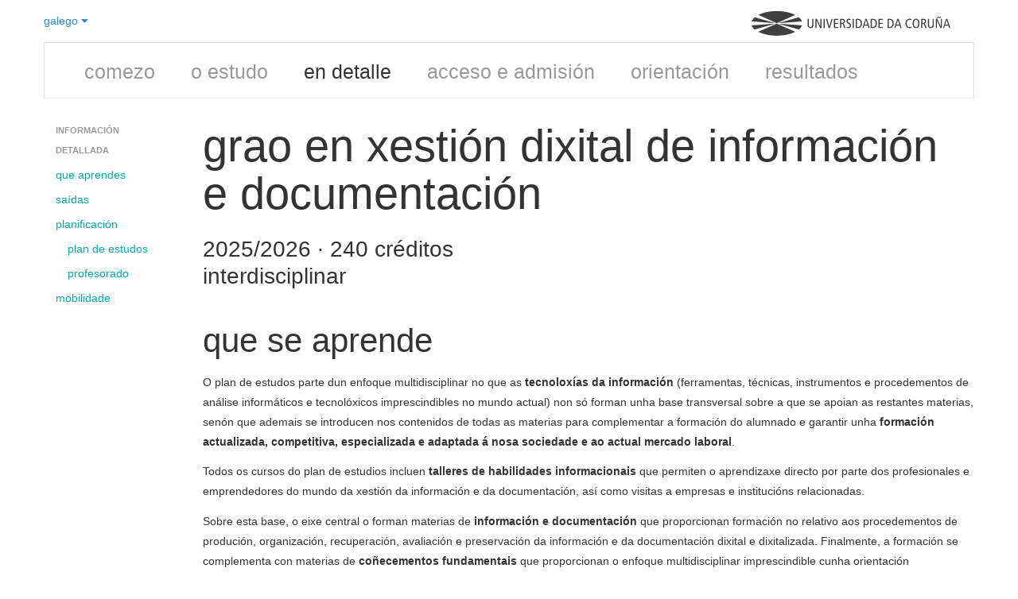

--- FILE ---
content_type: text/html; charset=utf-8
request_url: https://estudos.udc.es/gl/study/detail/710G04V01
body_size: 142036
content:

<!DOCTYPE html>
<html lang="gl">
<head>
    <meta charset="utf-8" />
    <meta name="viewport" content="width=device-width, initial-scale=0.75">
    <meta http-equiv="X-UA-Compatible" content="IE=edge">
    <title>Detalle do Grao en Xesti&#243;n Dixital de Informaci&#243;n e Documentaci&#243;n (2025/2026)</title>
    <meta name="description" content="Plan de estudos e saidas profesionais do Grao en Xesti&#243;n Dixital de Informaci&#243;n e Documentaci&#243;n (curso 2025/2026)">
    <link rel="shortcut icon" type="image/x-icon" href="https://www.udc.gal/favicon.ico">
                            <link rel="alternate" href="https://estudos.udc.es/gl/study/detail/710G04V01" hreflang="gl" />
                        <link rel="alternate" href="https://estudos.udc.es/es/study/detail/710G04V01" hreflang="es" />
                        <link rel="alternate" href="https://estudos.udc.es/en/study/detail/710G04V01" hreflang="en" />

    <link rel="canonical" href="https://estudos.udc.es/gl/study/detail/710g04v01"/>
    <link href="/Bundles/BaseStyles?v=Kd7Sp3a7R6PYuI44iETRCjz9oZeNr-upkl_iEUYPxLA1" rel="stylesheet"/>

    
</head>
<body class="udc-studies">
        
    

<div class="container">
    

<header class="lang-header">
    <div class="span3" style="padding: 0; margin: 0">
        <div class="dropdown">
            <a class="dropdown-toggle" data-toggle="dropdown" href="#">
                galego <i class="fa fa-caret-down"></i>
            </a>
            <ul class="dropdown-menu" role="menu" aria-labelledby="dropdownMenu">
                    <li class='disabled'>



                        <a href="/gl/study/detail/710G04V01" tabindex="-1">
                            galego
                        </a>

                    </li>
                    <li class=''>



                        <a href="/es/study/detail/710G04V01" tabindex="-1">
                            espa&#241;ol
                        </a>

                    </li>
                    <li class=''>



                        <a href="/en/study/detail/710G04V01" tabindex="-1">
                            english
                        </a>

                    </li>
            </ul>
        </div>
    </div>
    <div class="span9" style="text-align:right; padding: 0; margin: 0">
        <figure class="logo-udc-container" alt="Logo UDC" style="opacity: 0.75; transform: matrix(1, 0, 0, 1, 0, 0)">
            <a title="UDC - Universidade da Coruña" href="https://www.udc.es">
                <svg xmlns="http://www.w3.org/2000/svg" viewBox="0 0 1089.2 134.8125" xml:space="preserve" version="1.1" class="svg logo-udc">
                <g transform="matrix(1.25,0,0,-1.25,0,134.8125)">
                <g transform="scale(0.1,0.1)">
                <path class="path logo-letter" d="m 2710.78,485.785 c 0,-40.078 -2.25,-62.082 -16.18,-90.625 -16.87,-33.476 -52.16,-62.441 -110.81,-62.441 -58.5,0 -93.93,28.965 -110.74,62.441 -13.99,28.543 -16.38,50.547 -16.38,90.625 l 0,255.735 51.12,0 0,-263.254 c 0,-63.211 27.77,-103.848 76,-103.848 48.1,0 76.08,40.637 76.08,103.848 l 0,263.254 50.91,0 0,-255.735"></path>
                <path class="path logo-letter" d="m 2800,741.52 63.35,0 152.58,-334.133 1.13,0 0,334.133 48.66,0 0,-404.797 -63.15,0 -152.57,331.672 -1.13,0 0,-331.672 -48.87,0 0,404.797"></path>
                <path class="path logo-letter" d="m 3155.01,336.723 51.0469,0 0,404.797 -51.0469,0 0,-404.797 z"></path>
                <path class="path logo-letter" d="m 3255.84,741.52 55.69,0 94.07,-329.915 1.06,0 99.21,329.915 51.05,0 -126.98,-404.797 -51.06,0 -123.04,404.797"></path>
                <path class="path logo-letter" d="m 3606.84,741.52 188.44,0 0,-44.165 -137.53,0 0,-128.667 131.2,0 0,-44.016 -131.2,0 0,-143.859 145.05,0 0,-44.09 -195.96,0 0,404.797"></path>
                <path class="path logo-letter" d="m 3875.29,336.723 51.05,0 0,183.308 23.21,0 c 38.38,0 52.73,-12.722 64.33,-46.402 l 46.48,-136.906 55.12,0 -57.1,162.351 c -7.87,23.137 -19.54,34.875 -43.87,39.375 l 0,1.125 c 59.76,12.805 80.09,54.141 80.09,97.031 0,29.532 -9.35,57.305 -30.17,76.993 -18.56,17.578 -42.39,27.922 -85.28,27.922 l -103.86,0 0,-404.797 z m 51.05,363.027 40.64,0 c 44.58,0 74.11,-21.516 74.11,-66.73 0,-35.293 -20.81,-71.219 -75.24,-71.219 l -39.51,0 0,137.949"></path>
                <path class="path logo-letter" d="m 4343.3,682.941 c -19.14,11.606 -44.03,18.497 -68.91,18.497 -38.4,0 -63.43,-26.012 -63.43,-60.262 0,-26.082 10.7,-42.254 68.62,-76.004 62.58,-35.863 83.4,-71.223 83.4,-117.629 0,-64.414 -39.94,-114.824 -117.7,-114.824 -32.41,0 -63.15,6.894 -84.52,17.297 l 0,52.879 c 23,-14.063 53.16,-26.165 76.99,-26.165 45.85,0 71.93,30.657 71.93,63.848 0,31.36 -8.15,49.223 -62.58,82.402 -73.12,44.016 -89.29,68.911 -89.29,121.086 0,66.653 50.91,101.524 112.5,101.524 26.58,0 55.12,-5.828 72.99,-13.43 l 0,-49.219"></path>
                <path class="path logo-letter" d="m 4433.78,336.723 50.9805,0 0,404.797 -50.9805,0 0,-404.797 z"></path>
                <path class="path logo-letter" d="m 4568.3,336.723 63.28,0 c 151.87,0 207.42,91.621 207.42,208.757 0,91.125 -38.82,142.102 -74.68,166.926 -23.2,16.309 -53.99,29.114 -107.93,29.114 l -88.09,0 0,-404.797 z m 50.89,360.632 30.87,0 c 99.64,0 135.64,-67.078 135.64,-151.875 0,-103.777 -46.41,-164.667 -135.64,-164.667 l -30.87,0 0,316.542"></path>
                <path class="path logo-letter" d="m 4992.28,741.52 -135.7,-404.797 50.76,0 32.76,105.547 154.2,0 32.48,-105.547 53.23,0 -132.05,404.797 -55.68,0 z m -38.4,-255.098 63.85,201.797 1.19,0 62.09,-201.797 -127.13,0"></path>
                <path class="path logo-letter" d="m 5223.61,336.723 63.28,0 c 152.01,0 207.49,91.621 207.49,208.757 0,91.125 -38.74,142.102 -74.75,166.926 -23.05,16.309 -53.85,29.114 -107.93,29.114 l -88.09,0 0,-404.797 z m 51.04,360.632 30.73,0 c 99.77,0 135.63,-67.078 135.63,-151.875 0,-103.777 -46.27,-164.667 -135.63,-164.667 l -30.73,0 0,316.542"></path>
                <path class="path logo-letter" d="m 5562.44,741.52 188.37,0 0,-44.165 -137.47,0 0,-128.667 131.14,0 0,-44.016 -131.14,0 0,-143.859 144.78,0 0,-44.09 -195.68,0 0,404.797"></path>
                <path class="path logo-letter" d="m 5964.27,336.723 63.15,0 c 151.87,0 207.56,91.621 207.56,208.757 0,91.125 -38.88,142.102 -74.74,166.926 -23.27,16.309 -53.94,29.114 -107.93,29.114 l -88.04,0 0,-404.797 z m 51.06,360.632 30.65,0 c 99.7,0 135.7,-67.078 135.7,-151.875 0,-103.777 -46.4,-164.667 -135.7,-164.667 l -30.65,0 0,316.542"></path>
                <path class="path logo-letter" d="m 6388.19,741.52 -135.64,-404.797 51.06,0 32.48,105.547 154.27,0 32.34,-105.547 53.57,0 -132.47,404.797 -55.61,0 z m -38.25,-255.098 63.71,201.797 1.19,0 62.16,-201.797 -127.06,0"></path>
                <path class="path logo-letter" d="m 7003.42,344.809 c -24.32,-7.52 -49.77,-12.09 -73.61,-12.09 -128.04,0 -182.11,97.453 -182.11,206.855 0,126.563 73.76,206.016 179.23,206.016 28.96,0 57.86,-5.274 76.49,-14.414 l 0,-50.059 c -22.08,13.992 -47.53,20.321 -76.07,20.321 -65.89,0 -126.36,-52.735 -126.36,-151.168 0,-104.563 41.7,-173.54 130.16,-173.54 25.93,0 51.39,7.036 72.27,19.133 l 0,-51.054"></path>
                <path class="path logo-letter" d="m 7059.25,535.082 c 0,-125.305 57.31,-202.363 147.24,-202.363 95.62,0 151.73,70.73 151.73,210.449 0,125.227 -57.38,202.422 -147.16,202.422 -95.69,0 -151.81,-70.801 -151.81,-210.508 z m 53.16,0 c 0,124.59 45.28,168.75 98.65,168.75 68.55,0 94,-78.894 94,-160.664 0,-124.668 -45.28,-168.75 -98.57,-168.75 -68.62,0 -94.08,78.953 -94.08,160.664"></path>
                <path class="path logo-letter" d="m 7430.92,336.723 50.77,0 0,183.308 23.48,0 c 38.25,0 52.46,-12.722 64.27,-46.402 l 46.27,-136.906 55.26,0 -56.81,162.351 c -8.3,23.137 -19.69,34.875 -44.09,39.375 l 0,1.125 c 59.55,12.805 79.95,54.141 79.95,97.031 0,29.532 -9.28,57.305 -30.16,76.993 -18.43,17.578 -42.27,27.922 -85.29,27.922 l -103.65,0 0,-404.797 z m 50.77,363.027 40.79,0 c 44.71,0 74.24,-21.516 74.24,-66.73 0,-35.293 -20.95,-71.219 -75.51,-71.219 l -39.52,0 0,137.949"></path>
                <path class="path logo-letter" d="m 7985.84,485.785 c 0,-40.078 -2.4,-62.082 -16.18,-90.625 -17.02,-33.476 -52.38,-62.441 -110.95,-62.441 -58.5,0 -93.94,28.965 -110.68,62.441 -14.06,28.543 -16.17,50.547 -16.17,90.625 l 0,255.735 50.91,0 0,-263.254 c 0,-63.211 27.91,-103.848 75.94,-103.848 48.3,0 76.22,40.637 76.22,103.848 l 0,263.254 50.91,0 0,-255.735"></path>
                <path class="path logo-letter" d="m 8075.05,741.52 63.36,0 152.43,-334.133 1.13,0 0,334.133 48.8,0 0,-404.797 -63.28,0 -152.51,331.672 -1.06,0 0,-331.672 -48.87,0 0,404.797 z m 217.48,95.125 c -6.46,-38.321 -21.23,-62.082 -49.21,-62.082 -9.28,0 -18.57,1.757 -39.95,12.023 -18.13,8.926 -21.58,9.914 -27.27,9.914 -10.48,0 -20.96,-6.328 -22.65,-24.895 l -30.23,0 c 4.01,39.524 22.71,62.161 55.06,62.161 10.61,0 20.95,-2.953 44.22,-14.485 11.54,-5.906 16.11,-7.519 20.18,-7.519 10.48,0 16.39,8.64 19.62,24.883 l 30.23,0"></path>
                <path class="path logo-letter" d="m 8525.69,741.52 -135.56,-404.797 51.05,0 32.41,105.547 154.33,0 32.35,-105.547 53.37,0 -132.34,404.797 -55.61,0 z m -38.25,-255.098 63.71,201.797 1.12,0 62.23,-201.797 -127.06,0"></path>
                <path class="path logo-light-house" d="m 1103.6,546.469 808.23,364.726 c -203.41,103.015 -490.18,167.325 -808.22,167.325 -318.11,0 -604.868,-64.31 -808.247,-167.317 L 1103.6,546.469"></path>
                <path class="path logo-light-house" d="m 2204.83,628.734 c -22.51,65.086 -69.19,126.211 -135.42,181.184 l -903.44,-259.063 1038.86,77.879"></path>
                <path class="path logo-light-house" d="m 2074.68,273.051 c 65.59,55.664 111.47,117.422 132.53,183.183 l -1042.29,72.774 909.76,-255.957"></path>
                <path class="path logo-light-house" d="M 1103.66,532.418 289.797,170.16 C 493.488,65.4688 782.59,0 1103.61,0 c 320.96,0 610.08,65.4688 813.79,170.16 l -813.74,362.258"></path>
                <path class="path logo-light-house" d="M 0,456.234 C 21.0664,390.473 66.9258,328.715 132.492,273.051 L 1042.26,529.008 0,456.234"></path>
                <path class="path logo-light-house" d="M 1041.22,550.855 137.813,809.953 C 71.5742,754.965 24.8828,693.844 2.375,628.734 L 1041.22,550.855"></path>
						</g>
					</g>
				</svg>
            </a>
        </figure>
    </div>
</header>
<div class="clearfix"></div>
    
<div class="row-fluid" id="mainmenuBac">
    <div class="navbar">
        <div class="navbar-inner">
            <div class="container">
                <ul class="nav unstyled">
                                        
                    <li><a href="/gl/degrees">comezo</a>
                    </li>
                    <li class=''><a href="/gl/study/start/710G04V01">o estudo</a>
                    </li>
                    <li class='active'><a href="/gl/study/detail/710G04V01">en detalle</a>
                    </li>
                    <li class=''><a href="/gl/study/admission/710G04V01">acceso e admisi&#243;n</a>
                    </li>
                    <li class=''><a href="/gl/study/orientation/710G04V01">orientaci&#243;n</a>
                    </li>
                    <li class=''><a href="/gl/study/quality/710G04V01">resultados</a>
                    </li>
                </ul>
            </div>
        </div>
    </div>
</div>
<div class="clearfix"></div>

    <div class="row">
        <div class="span2">
            <div class="udcguide">
                <div class="row">
                    <div class="span2">
                        <ul class="nav nav-list">
                            <li class="nav-header">Informaci&#243;n detallada</li>
                                <li><a href="#whatlearn">que aprendes</a></li>                            <li><a href="#profiles">sa&#237;das</a></li>
                            <li>
                                <a href="#plan">planificaci&#243;n</a>
                                <ul class="nav nav-list">
                                    <li><a href="#plan-structure">plan de estudos</a></li>
                                    <li><a href="#teachers">profesorado</a></li>
                                </ul>
                            </li>
                            <li><a href="#mobility">mobilidade</a></li>
                        </ul>

                    </div>
                </div>
            </div>
        </div>
        <div class="span10">
            <hgroup>
        <h1>
            Grao en Xesti&#243;n Dixital de Informaci&#243;n e Documentaci&#243;n
        </h1>
            <h3>2025/2026 &middot; 240 cr&#233;ditos</h3>
    <h3 style="position:relative; top:-0.75em; line-height:1.1em;">Interdisciplinar</h3>
</hgroup>

            <div class="row" id="scroll-pane">
                
                <section id="whatlearn">
                    <div class="span10">
                        <header>
                            <h2>Que se aprende</h2>
                        </header>
                        <p>O plan de estudos parte dun enfoque multidisciplinar no que as <strong>tecnoloxías da información</strong> (ferramentas, técnicas, instrumentos e procedementos de análise informáticos e tecnolóxicos imprescindibles no mundo actual) non só forman unha base transversal sobre a que se apoian as restantes materias, senón que ademais se introducen nos contenidos de todas as materias para complementar a formación do alumnado e garantir unha <strong>formación actualizada, competitiva, especializada e adaptada á nosa sociedade e ao actual mercado laboral</strong>.</p>
<p>Todos os cursos do plan de estudios incluen <strong>talleres de habilidades informacionais</strong> que permiten o aprendizaxe directo por parte dos profesionales e emprendedores do mundo da xestión da información e da documentación, así como visitas a empresas e institucións relacionadas.</p>
<p>Sobre esta base, o eixe central o forman materias de <strong>información e documentación</strong> que proporcionan formación no relativo aos procedementos de produción, organización, recuperación, avaliación e preservación da información e da documentación dixital e dixitalizada. Finalmente, a formación se complementa con materias de <strong>coñecementos fundamentais</strong> que proporcionan o enfoque multidisciplinar imprescindible cunha orientación profundamente práctica, así como materias de <strong>coñecementos complementarios</strong> que permiten achegar o alumnado ás problemáticas do mundo real xunto coas técnicas e tecnoloxías que permiten darlle solución.</p>
<p>O plan de estudos contempla a posibilidade de que os alumnos seleccionen entre <strong>dous itinerarios de intensificación curricular</strong> constituídos cada un deles por catro materias obrigatorias (24 créditos en total):</p>
<ul>
<li><strong>Mención en Biblioteconomía e Arquivística.</strong> Enfocada a xestión das institucións encargadas da custodia, clasificación, recuperación, preservación e difusión da información e a documentación: arquivos, bibliotecas e centros de documentación, tanto públicos como privados, así como os servicios e departamentos da información e documentación de empresas e organizacións.</li>
<li><strong>Mención en Información para a Ciencia e a Tecnoloxía.</strong> Centrada na utilización das TIC para dar soporte aos procesos de xestión da información como a recuperación da información en sistemas de información, a publicación de información na Web, a creación de contidos dixitais, e a publicación de información de forma interoperable mediante linguaxes de descrición da información dixital.</li>
</ul>
<p>Tamén é posible optar por non realizar ningunha especialización y seleccionar oito materias optativas calquera.</p>

                    </div>
                    
                    
                    
                </section>
                <div class="clearfix"></div>
                <section id="profiles">
                        <div class="span10">
        <header>
            <h2>Saídas profesionais e académicas</h2>
        </header>
            <p></p>
    </div>

                        <div class="span5">
        <header>
            <h3>Contorno profesional no que se sitúa</h3>
        </header>
            <p><ul>
<li>Analista de datos e arquitecto da información</li>
<li>Xestor de contidos e comunidades dixitais</li>
<li>Técnico de intelixencia empresarial e competitiva</li>
<li>Responsable de centro de documentación, arquivo ou biblioteca</li>
</ul></p>
    </div>

                        <div class="span5">
        <header>
            <h3>Saídas profesionais e académicas</h3>
        </header>
            <p><ul>
<li>Empresas de análise e xestión de datos, creación de contidos editoriais, márketing dixital, e calquera empresa que realice xestión de contidos dixitais (community management, social media management, content management)</li>
<li>Centros de documentación (editoriais, hospitais, medios de comunicación, asesorías e consultarías legais)</li>
<li>Arquivos (administración pública, organismos privados e empresas)</li>
<li>Bibliotecas (públicas, universitarias, especializadas)</li>
</ul></p>
    </div>

                    
                </section>
                <div class="clearfix"></div>
                <section id="plan">
                    <div class="span10">
                        <header>
                            <h2>Planificaci&#243;n do ensino</h2>
                        </header>
                        <p>
                            
                        </p>


                            <h3 id="plan-structure">Estrutura do estudo</h3>
                            <p>
                                Os estudos de grao organ&#237;zanse por cursos. Fai clic nun curso para obter m&#225;is informaci&#243;n.
                            </p>

                            <ul id="tab1" class="nav nav-tabs">


                                    <li class='active'>
                                        <a href='#curse1' data-toggle="tab">
1&#186; Curso                                        </a>
                                    </li>
                                    <li class=''>
                                        <a href='#curse2' data-toggle="tab">
2&#186; Curso                                        </a>
                                    </li>
                                    <li class=''>
                                        <a href='#curse3' data-toggle="tab">
3&#186; Curso                                        </a>
                                    </li>
                                    <li class=''>
                                        <a href='#curse4' data-toggle="tab">
4&#186; Curso                                        </a>
                                    </li>
                            </ul>
                            <div class="tab-content">

                                    <div class='tab-pane fade in active' id="curse1">
                                            <table class="table table-striped table-hover">
        <thead>
            <tr>
                <th>&nbsp;</th>
                <th>Gu&#237;a</th>
                <th>Car&#225;cter</th>
                <th title="Cuadrimestre">Cuadr.</th>
                <th>cr&#233;ditos</th>
            </tr>
        </thead>
        <tbody>

                    <tr class="" title="">
                        <td>
                                <span>
                                    <a href="/gl/subject/710G04V01/710G04001/2025"
                                       target="_blank">Fundamentos da Informaci&#243;n e a Documentaci&#243;n</a>
                                </span>
                            
                            
                        </td>
                        <td>
                                <a href="https://academica.udc.gal/doa/consultaPublica/look[conpub]MostrarPubGuiaDocAs?entradaPublica=true&amp;_anoAcademico=2025&amp;_codAsignatura=200831&amp;idiomaPais=gl.ES" target="_blank">
                                    <i class="fa fa-book" title="Gu&#237;a docente da materia">
                                    </i>
                                </a>
                        </td>
                                <td>Formaci&#243;n b&#225;sica</td>
                                <td>1&#186;</td>
                                <td>6 <small>ECTS</small></td>
                            </tr>
                    <tr class="" title="">
                        <td>
                                <span>
                                    <a href="/gl/subject/710G04V01/710G04024/2025"
                                       target="_blank">Inform&#225;tica para o Tratamento e Xesti&#243;n da Informaci&#243;n</a>
                                </span>
                            
                            
                        </td>
                        <td>
                                <a href="https://academica.udc.gal/doa/consultaPublica/look[conpub]MostrarPubGuiaDocAs?entradaPublica=true&amp;_anoAcademico=2025&amp;_codAsignatura=201110&amp;idiomaPais=gl.ES" target="_blank">
                                    <i class="fa fa-book" title="Gu&#237;a docente da materia">
                                    </i>
                                </a>
                        </td>
                                <td>Formaci&#243;n b&#225;sica</td>
                                <td>1&#186;</td>
                                <td>6 <small>ECTS</small></td>
                            </tr>
                    <tr class="" title="">
                        <td>
                                <span>
                                    <a href="/gl/subject/710G04V01/710G04037/2025"
                                       target="_blank">Historia da Cultura</a>
                                </span>
                            
                            
                        </td>
                        <td>
                                <a href="https://academica.udc.gal/doa/consultaPublica/look[conpub]MostrarPubGuiaDocAs?entradaPublica=true&amp;_anoAcademico=2025&amp;_codAsignatura=201123&amp;idiomaPais=gl.ES" target="_blank">
                                    <i class="fa fa-book" title="Gu&#237;a docente da materia">
                                    </i>
                                </a>
                        </td>
                                <td>Formaci&#243;n b&#225;sica</td>
                                <td>1&#186;</td>
                                <td>6 <small>ECTS</small></td>
                            </tr>
                    <tr class="" title="">
                        <td>
                                <span>
                                    <a href="/gl/subject/710G04V01/710G04038/2025"
                                       target="_blank">Mundo Contempor&#225;neo e Globalizaci&#243;n</a>
                                </span>
                            
                            
                        </td>
                        <td>
                                <a href="https://academica.udc.gal/doa/consultaPublica/look[conpub]MostrarPubGuiaDocAs?entradaPublica=true&amp;_anoAcademico=2025&amp;_codAsignatura=201124&amp;idiomaPais=gl.ES" target="_blank">
                                    <i class="fa fa-book" title="Gu&#237;a docente da materia">
                                    </i>
                                </a>
                        </td>
                                <td>Formaci&#243;n b&#225;sica</td>
                                <td>1&#186;</td>
                                <td>6 <small>ECTS</small></td>
                            </tr>
                    <tr class="" title="">
                        <td>
                                <span>
                                    <a href="/gl/subject/710G04V01/710G04039/2025"
                                       target="_blank">Sociolox&#237;a na Era da Informaci&#243;n</a>
                                </span>
                            
                            
                        </td>
                        <td>
                                <a href="https://academica.udc.gal/doa/consultaPublica/look[conpub]MostrarPubGuiaDocAs?entradaPublica=true&amp;_anoAcademico=2025&amp;_codAsignatura=201125&amp;idiomaPais=gl.ES" target="_blank">
                                    <i class="fa fa-book" title="Gu&#237;a docente da materia">
                                    </i>
                                </a>
                        </td>
                                <td>Formaci&#243;n b&#225;sica</td>
                                <td>1&#186;</td>
                                <td>6 <small>ECTS</small></td>
                            </tr>
                    <tr class="" title="">
                        <td>
                                <span>
                                    <a href="/gl/subject/710G04V01/710G04002/2025"
                                       target="_blank">Fontes de Informaci&#243;n e Recursos Dixitais</a>
                                </span>
                            
                            
                        </td>
                        <td>
                                <a href="https://academica.udc.gal/doa/consultaPublica/look[conpub]MostrarPubGuiaDocAs?entradaPublica=true&amp;_anoAcademico=2025&amp;_codAsignatura=200832&amp;idiomaPais=gl.ES" target="_blank">
                                    <i class="fa fa-book" title="Gu&#237;a docente da materia">
                                    </i>
                                </a>
                        </td>
                                <td>Obrigatorio</td>
                                <td>2&#186;</td>
                                <td>6 <small>ECTS</small></td>
                            </tr>
                    <tr class="" title="">
                        <td>
                                <span>
                                    <a href="/gl/subject/710G04V01/710G04003/2025"
                                       target="_blank">Organizaci&#243;n e Xesti&#243;n do Co&#241;ecemento</a>
                                </span>
                            
                            
                        </td>
                        <td>
                                <a href="https://academica.udc.gal/doa/consultaPublica/look[conpub]MostrarPubGuiaDocAs?entradaPublica=true&amp;_anoAcademico=2025&amp;_codAsignatura=200833&amp;idiomaPais=gl.ES" target="_blank">
                                    <i class="fa fa-book" title="Gu&#237;a docente da materia">
                                    </i>
                                </a>
                        </td>
                                <td>Obrigatorio</td>
                                <td>2&#186;</td>
                                <td>6 <small>ECTS</small></td>
                            </tr>
                    <tr class="" title="">
                        <td>
                                <span>
                                    <a href="/gl/subject/710G04V01/710G04025/2025"
                                       target="_blank">Sistemas de Informaci&#243;n para a Xesti&#243;n Documental</a>
                                </span>
                            
                            
                        </td>
                        <td>
                                <a href="https://academica.udc.gal/doa/consultaPublica/look[conpub]MostrarPubGuiaDocAs?entradaPublica=true&amp;_anoAcademico=2025&amp;_codAsignatura=201111&amp;idiomaPais=gl.ES" target="_blank">
                                    <i class="fa fa-book" title="Gu&#237;a docente da materia">
                                    </i>
                                </a>
                        </td>
                                <td>Formaci&#243;n b&#225;sica</td>
                                <td>2&#186;</td>
                                <td>6 <small>ECTS</small></td>
                            </tr>
                    <tr class="" title="">
                        <td>
                                <span>
                                    <a href="/gl/subject/710G04V01/710G04040/2025"
                                       target="_blank">Fundamentos Estat&#237;sticos</a>
                                </span>
                            
                            
                        </td>
                        <td>
                                <a href="https://academica.udc.gal/doa/consultaPublica/look[conpub]MostrarPubGuiaDocAs?entradaPublica=true&amp;_anoAcademico=2025&amp;_codAsignatura=201126&amp;idiomaPais=gl.ES" target="_blank">
                                    <i class="fa fa-book" title="Gu&#237;a docente da materia">
                                    </i>
                                </a>
                        </td>
                                <td>Formaci&#243;n b&#225;sica</td>
                                <td>2&#186;</td>
                                <td>6 <small>ECTS</small></td>
                            </tr>
                    <tr class="" title="">
                        <td>
                                <span>
                                    <a href="/gl/subject/710G04V01/710G04041/2025"
                                       target="_blank">Sistema do Co&#241;ecemento: Filosof&#237;a, Ciencia e Tecnolox&#237;a</a>
                                </span>
                            
                            
                        </td>
                        <td>
                                <a href="https://academica.udc.gal/doa/consultaPublica/look[conpub]MostrarPubGuiaDocAs?entradaPublica=true&amp;_anoAcademico=2025&amp;_codAsignatura=201127&amp;idiomaPais=gl.ES" target="_blank">
                                    <i class="fa fa-book" title="Gu&#237;a docente da materia">
                                    </i>
                                </a>
                        </td>
                                <td>Formaci&#243;n b&#225;sica</td>
                                <td>2&#186;</td>
                                <td>6 <small>ECTS</small></td>
                            </tr>
                </tbody>
            </table>

                                    </div>
                                    <div class='tab-pane fade in' id="curse2">
                                            <table class="table table-striped table-hover">
        <thead>
            <tr>
                <th>&nbsp;</th>
                <th>Gu&#237;a</th>
                <th>Car&#225;cter</th>
                <th title="Cuadrimestre">Cuadr.</th>
                <th>cr&#233;ditos</th>
            </tr>
        </thead>
        <tbody>

                    <tr class="" title="">
                        <td>
                                <span>
                                    <a href="/gl/subject/710G04V01/710G04004/2025"
                                       target="_blank">Biblioteconom&#237;a</a>
                                </span>
                            
                            
                        </td>
                        <td>
                                <a href="https://academica.udc.gal/doa/consultaPublica/look[conpub]MostrarPubGuiaDocAs?entradaPublica=true&amp;_anoAcademico=2025&amp;_codAsignatura=200834&amp;idiomaPais=gl.ES" target="_blank">
                                    <i class="fa fa-book" title="Gu&#237;a docente da materia">
                                    </i>
                                </a>
                        </td>
                                <td>Obrigatorio</td>
                                <td>1&#186;</td>
                                <td>6 <small>ECTS</small></td>
                            </tr>
                    <tr class="" title="">
                        <td>
                                <span>
                                    <a href="/gl/subject/710G04V01/710G04005/2025"
                                       target="_blank">Comportamento Informacional</a>
                                </span>
                            
                            
                        </td>
                        <td>
                                <a href="https://academica.udc.gal/doa/consultaPublica/look[conpub]MostrarPubGuiaDocAs?entradaPublica=true&amp;_anoAcademico=2025&amp;_codAsignatura=200835&amp;idiomaPais=gl.ES" target="_blank">
                                    <i class="fa fa-book" title="Gu&#237;a docente da materia">
                                    </i>
                                </a>
                        </td>
                                <td>Obrigatorio</td>
                                <td>1&#186;</td>
                                <td>6 <small>ECTS</small></td>
                            </tr>
                    <tr class="" title="">
                        <td>
                                <span>
                                    <a href="/gl/subject/710G04V01/710G04006/2025"
                                       target="_blank">Planificaci&#243;n e Xesti&#243;n dos Servizos de Informaci&#243;n</a>
                                </span>
                            
                            
                        </td>
                        <td>
                                <a href="https://academica.udc.gal/doa/consultaPublica/look[conpub]MostrarPubGuiaDocAs?entradaPublica=true&amp;_anoAcademico=2025&amp;_codAsignatura=200836&amp;idiomaPais=gl.ES" target="_blank">
                                    <i class="fa fa-book" title="Gu&#237;a docente da materia">
                                    </i>
                                </a>
                        </td>
                                <td>Obrigatorio</td>
                                <td>1&#186;</td>
                                <td>6 <small>ECTS</small></td>
                            </tr>
                    <tr class="" title="">
                        <td>
                                <span>
                                    <a href="/gl/subject/710G04V01/710G04007/2025"
                                       target="_blank">Representaci&#243;n e Recuperaci&#243;n Dixital da Informaci&#243;n I</a>
                                </span>
                            
                            
                        </td>
                        <td>
                                <a href="https://academica.udc.gal/doa/consultaPublica/look[conpub]MostrarPubGuiaDocAs?entradaPublica=true&amp;_anoAcademico=2025&amp;_codAsignatura=200837&amp;idiomaPais=gl.ES" target="_blank">
                                    <i class="fa fa-book" title="Gu&#237;a docente da materia">
                                    </i>
                                </a>
                        </td>
                                <td>Obrigatorio</td>
                                <td>1&#186;</td>
                                <td>6 <small>ECTS</small></td>
                            </tr>
                    <tr class="" title="">
                        <td>
                                <span>
                                    <a href="/gl/subject/710G04V01/710G04046/2025"
                                       target="_blank">Aspectos Xur&#237;dicos da Xesti&#243;n da Informaci&#243;n</a>
                                </span>
                            
                            
                        </td>
                        <td>
                                <a href="https://academica.udc.gal/doa/consultaPublica/look[conpub]MostrarPubGuiaDocAs?entradaPublica=true&amp;_anoAcademico=2025&amp;_codAsignatura=201349&amp;idiomaPais=gl.ES" target="_blank">
                                    <i class="fa fa-book" title="Gu&#237;a docente da materia">
                                    </i>
                                </a>
                        </td>
                                <td>Obrigatorio</td>
                                <td>1&#186;</td>
                                <td>3 <small>ECTS</small></td>
                            </tr>
                    <tr class="" title="">
                        <td>
                                <span>
                                    <a href="/gl/subject/710G04V01/710G04047/2025"
                                       target="_blank">Taller de Habilidades Informacionais e Dixitais: Avaliaci&#243;n, An&#225;lise e Calidade da Informaci&#243;n</a>
                                </span>
                            
                            
                        </td>
                        <td>
                                <a href="https://academica.udc.gal/doa/consultaPublica/look[conpub]MostrarPubGuiaDocAs?entradaPublica=true&amp;_anoAcademico=2025&amp;_codAsignatura=201350&amp;idiomaPais=gl.ES" target="_blank">
                                    <i class="fa fa-book" title="Gu&#237;a docente da materia">
                                    </i>
                                </a>
                        </td>
                                <td>Obrigatorio</td>
                                <td>1&#186;</td>
                                <td>3 <small>ECTS</small></td>
                            </tr>
                    <tr class="" title="">
                        <td>
                                <span>
                                    <a href="/gl/subject/710G04V01/710G04008/2025"
                                       target="_blank">Arquiv&#237;stica</a>
                                </span>
                            
                            
                        </td>
                        <td>
                                <a href="https://academica.udc.gal/doa/consultaPublica/look[conpub]MostrarPubGuiaDocAs?entradaPublica=true&amp;_anoAcademico=2025&amp;_codAsignatura=200838&amp;idiomaPais=gl.ES" target="_blank">
                                    <i class="fa fa-book" title="Gu&#237;a docente da materia">
                                    </i>
                                </a>
                        </td>
                                <td>Obrigatorio</td>
                                <td>2&#186;</td>
                                <td>6 <small>ECTS</small></td>
                            </tr>
                    <tr class="" title="">
                        <td>
                                <span>
                                    <a href="/gl/subject/710G04V01/710G04009/2025"
                                       target="_blank">Xesti&#243;n da Informaci&#243;n Dixital</a>
                                </span>
                            
                            
                        </td>
                        <td>
                                <a href="https://academica.udc.gal/doa/consultaPublica/look[conpub]MostrarPubGuiaDocAs?entradaPublica=true&amp;_anoAcademico=2025&amp;_codAsignatura=200839&amp;idiomaPais=gl.ES" target="_blank">
                                    <i class="fa fa-book" title="Gu&#237;a docente da materia">
                                    </i>
                                </a>
                        </td>
                                <td>Obrigatorio</td>
                                <td>2&#186;</td>
                                <td>6 <small>ECTS</small></td>
                            </tr>
                    <tr class="" title="">
                        <td>
                                <span>
                                    <a href="/gl/subject/710G04V01/710G04010/2025"
                                       target="_blank">Metodolox&#237;a da Investigaci&#243;n en Informaci&#243;n e Documentaci&#243;n</a>
                                </span>
                            
                            
                        </td>
                        <td>
                                <a href="https://academica.udc.gal/doa/consultaPublica/look[conpub]MostrarPubGuiaDocAs?entradaPublica=true&amp;_anoAcademico=2025&amp;_codAsignatura=200840&amp;idiomaPais=gl.ES" target="_blank">
                                    <i class="fa fa-book" title="Gu&#237;a docente da materia">
                                    </i>
                                </a>
                        </td>
                                <td>Obrigatorio</td>
                                <td>2&#186;</td>
                                <td>3 <small>ECTS</small></td>
                            </tr>
                    <tr class="" title="">
                        <td>
                                <span>
                                    <a href="/gl/subject/710G04V01/710G04026/2025"
                                       target="_blank">Ciencia de Datos</a>
                                </span>
                            
                            
                        </td>
                        <td>
                                <a href="https://academica.udc.gal/doa/consultaPublica/look[conpub]MostrarPubGuiaDocAs?entradaPublica=true&amp;_anoAcademico=2025&amp;_codAsignatura=201112&amp;idiomaPais=gl.ES" target="_blank">
                                    <i class="fa fa-book" title="Gu&#237;a docente da materia">
                                    </i>
                                </a>
                        </td>
                                <td>Formaci&#243;n b&#225;sica</td>
                                <td>2&#186;</td>
                                <td>6 <small>ECTS</small></td>
                            </tr>
                    <tr class="" title="">
                        <td>
                                <span>
                                    <a href="/gl/subject/710G04V01/710G04042/2025"
                                       target="_blank">&#201;tica e Deontolox&#237;a Profesional</a>
                                </span>
                            
                            
                        </td>
                        <td>
                                <a href="https://academica.udc.gal/doa/consultaPublica/look[conpub]MostrarPubGuiaDocAs?entradaPublica=true&amp;_anoAcademico=2025&amp;_codAsignatura=201128&amp;idiomaPais=gl.ES" target="_blank">
                                    <i class="fa fa-book" title="Gu&#237;a docente da materia">
                                    </i>
                                </a>
                        </td>
                                <td>Formaci&#243;n b&#225;sica</td>
                                <td>2&#186;</td>
                                <td>6 <small>ECTS</small></td>
                            </tr>
                    <tr class="" title="">
                        <td>
                                <span>
                                    <a href="/gl/subject/710G04V01/710G04048/2025"
                                       target="_blank">Taller de Habilidades Informacionais e Dixitais: Xesti&#243;n, Publicaci&#243;n e Promoci&#243;n de Contidos Dixitais</a>
                                </span>
                            
                            
                        </td>
                        <td>
                                <a href="https://academica.udc.gal/doa/consultaPublica/look[conpub]MostrarPubGuiaDocAs?entradaPublica=true&amp;_anoAcademico=2025&amp;_codAsignatura=201351&amp;idiomaPais=gl.ES" target="_blank">
                                    <i class="fa fa-book" title="Gu&#237;a docente da materia">
                                    </i>
                                </a>
                        </td>
                                <td>Obrigatorio</td>
                                <td>2&#186;</td>
                                <td>3 <small>ECTS</small></td>
                            </tr>
                </tbody>
            </table>

                                    </div>
                                    <div class='tab-pane fade in' id="curse3">
                                            <table class="table table-striped table-hover">
        <thead>
            <tr>
                <th>&nbsp;</th>
                <th>Gu&#237;a</th>
                <th>Car&#225;cter</th>
                <th title="Cuadrimestre">Cuadr.</th>
                <th>cr&#233;ditos</th>
            </tr>
        </thead>
        <tbody>

                    <tr class="" title="">
                        <td>
                                <span>
                                    <a href="/gl/subject/710G04V01/710G04011/2025"
                                       target="_blank">Xesti&#243;n Electr&#243;nica de Documentos</a>
                                </span>
                            
                            
                        </td>
                        <td>
                                <a href="https://academica.udc.gal/doa/consultaPublica/look[conpub]MostrarPubGuiaDocAs?entradaPublica=true&amp;_anoAcademico=2025&amp;_codAsignatura=200841&amp;idiomaPais=gl.ES" target="_blank">
                                    <i class="fa fa-book" title="Gu&#237;a docente da materia">
                                    </i>
                                </a>
                        </td>
                                <td>Obrigatorio</td>
                                <td>1&#186;</td>
                                <td>6 <small>ECTS</small></td>
                            </tr>
                    <tr class="" title="">
                        <td>
                                <span>
                                    <a href="/gl/subject/710G04V01/710G04012/2025"
                                       target="_blank">Xesti&#243;n e Industria Cultural</a>
                                </span>
                            
                            
                        </td>
                        <td>
                                <a href="https://academica.udc.gal/doa/consultaPublica/look[conpub]MostrarPubGuiaDocAs?entradaPublica=true&amp;_anoAcademico=2025&amp;_codAsignatura=200842&amp;idiomaPais=gl.ES" target="_blank">
                                    <i class="fa fa-book" title="Gu&#237;a docente da materia">
                                    </i>
                                </a>
                        </td>
                                <td>Obrigatorio</td>
                                <td>1&#186;</td>
                                <td>3 <small>ECTS</small></td>
                            </tr>
                    <tr class="" title="">
                        <td>
                                <span>
                                    <a href="/gl/subject/710G04V01/710G04013/2025"
                                       target="_blank">Representaci&#243;n e Recuperaci&#243;n Dixital da Informaci&#243;n II</a>
                                </span>
                            
                            
                        </td>
                        <td>
                                <a href="https://academica.udc.gal/doa/consultaPublica/look[conpub]MostrarPubGuiaDocAs?entradaPublica=true&amp;_anoAcademico=2025&amp;_codAsignatura=200843&amp;idiomaPais=gl.ES" target="_blank">
                                    <i class="fa fa-book" title="Gu&#237;a docente da materia">
                                    </i>
                                </a>
                        </td>
                                <td>Obrigatorio</td>
                                <td>1&#186;</td>
                                <td>6 <small>ECTS</small></td>
                            </tr>
                    <tr class="" title="">
                        <td>
                                <span>
                                    <a href="/gl/subject/710G04V01/710G04014/2025"
                                       target="_blank">Servizos de Apoio &#225; Investigaci&#243;n</a>
                                </span>
                            
                            
                        </td>
                        <td>
                                <a href="https://academica.udc.gal/doa/consultaPublica/look[conpub]MostrarPubGuiaDocAs?entradaPublica=true&amp;_anoAcademico=2025&amp;_codAsignatura=200844&amp;idiomaPais=gl.ES" target="_blank">
                                    <i class="fa fa-book" title="Gu&#237;a docente da materia">
                                    </i>
                                </a>
                        </td>
                                <td>Obrigatorio</td>
                                <td>1&#186;</td>
                                <td>6 <small>ECTS</small></td>
                            </tr>
                    <tr class="" title="">
                        <td>
                                <span>
                                    <a href="/gl/subject/710G04V01/710G04027/2025"
                                       target="_blank">Estudos M&#233;tricos da Informaci&#243;n</a>
                                </span>
                            
                            
                        </td>
                        <td>
                                <a href="https://academica.udc.gal/doa/consultaPublica/look[conpub]MostrarPubGuiaDocAs?entradaPublica=true&amp;_anoAcademico=2025&amp;_codAsignatura=201113&amp;idiomaPais=gl.ES" target="_blank">
                                    <i class="fa fa-book" title="Gu&#237;a docente da materia">
                                    </i>
                                </a>
                        </td>
                                <td>Obrigatorio</td>
                                <td>1&#186;</td>
                                <td>6 <small>ECTS</small></td>
                            </tr>
                    <tr class="" title="">
                        <td>
                                <span>
                                    <a href="/gl/subject/710G04V01/710G04049/2025"
                                       target="_blank">Taller de Habilidades Informacionais e Dixitais: Representaci&#243;n Gr&#225;fica e Visualizaci&#243;n Dixital da Informaci&#243;n</a>
                                </span>
                            
                            
                        </td>
                        <td>
                                <a href="https://academica.udc.gal/doa/consultaPublica/look[conpub]MostrarPubGuiaDocAs?entradaPublica=true&amp;_anoAcademico=2025&amp;_codAsignatura=201352&amp;idiomaPais=gl.ES" target="_blank">
                                    <i class="fa fa-book" title="Gu&#237;a docente da materia">
                                    </i>
                                </a>
                        </td>
                                <td>Obrigatorio</td>
                                <td>1&#186;</td>
                                <td>3 <small>ECTS</small></td>
                            </tr>
                    <tr class="" title="">
                        <td>
                                <span>
                                    <a href="/gl/subject/710G04V01/710G04015/2025"
                                       target="_blank">Conservaci&#243;n e Preservaci&#243;n da Informaci&#243;n na Era Dixital</a>
                                </span>
                            
                            
                        </td>
                        <td>
                                <a href="https://academica.udc.gal/doa/consultaPublica/look[conpub]MostrarPubGuiaDocAs?entradaPublica=true&amp;_anoAcademico=2025&amp;_codAsignatura=200845&amp;idiomaPais=gl.ES" target="_blank">
                                    <i class="fa fa-book" title="Gu&#237;a docente da materia">
                                    </i>
                                </a>
                        </td>
                                <td>Obrigatorio</td>
                                <td>2&#186;</td>
                                <td>6 <small>ECTS</small></td>
                            </tr>
                    <tr class="" title="">
                        <td>
                                <span>
                                    <a href="/gl/subject/710G04V01/710G04016/2025"
                                       target="_blank">Xesti&#243;n e Planificaci&#243;n de Arquivos</a>
                                </span>
                            
                            
                        </td>
                        <td>
                                <a href="https://academica.udc.gal/doa/consultaPublica/look[conpub]MostrarPubGuiaDocAs?entradaPublica=true&amp;_anoAcademico=2025&amp;_codAsignatura=200846&amp;idiomaPais=gl.ES" target="_blank">
                                    <i class="fa fa-book" title="Gu&#237;a docente da materia">
                                    </i>
                                </a>
                        </td>
                                <td>Optativo</td>
                                <td>2&#186;</td>
                                <td>6 <small>ECTS</small></td>
                            </tr>
                    <tr class="" title="">
                        <td>
                                <span>
                                    <a href="/gl/subject/710G04V01/710G04017/2025"
                                       target="_blank">Xesti&#243;n e Planificaci&#243;n de Bibliotecas</a>
                                </span>
                            
                            
                        </td>
                        <td>
                                <a href="https://academica.udc.gal/doa/consultaPublica/look[conpub]MostrarPubGuiaDocAs?entradaPublica=true&amp;_anoAcademico=2025&amp;_codAsignatura=200847&amp;idiomaPais=gl.ES" target="_blank">
                                    <i class="fa fa-book" title="Gu&#237;a docente da materia">
                                    </i>
                                </a>
                        </td>
                                <td>Optativo</td>
                                <td>2&#186;</td>
                                <td>6 <small>ECTS</small></td>
                            </tr>
                    <tr class="" title="">
                        <td>
                                <span>
                                    <a href="/gl/subject/710G04V01/710G04018/2025"
                                       target="_blank">Lat&#237;n Pr&#225;ctico para Arquivos e Bibliotecas</a>
                                </span>
                            
                            
                        </td>
                        <td>
                                <a href="https://academica.udc.gal/doa/consultaPublica/look[conpub]MostrarPubGuiaDocAs?entradaPublica=true&amp;_anoAcademico=2025&amp;_codAsignatura=200848&amp;idiomaPais=gl.ES" target="_blank">
                                    <i class="fa fa-book" title="Gu&#237;a docente da materia">
                                    </i>
                                </a>
                        </td>
                                <td>Optativo</td>
                                <td>2&#186;</td>
                                <td>6 <small>ECTS</small></td>
                            </tr>
                    <tr class="" title="">
                        <td>
                                <span>
                                    <a href="/gl/subject/710G04V01/710G04019/2025"
                                       target="_blank">Ciencias e T&#233;cnicas Historiogr&#225;ficas</a>
                                </span>
                            
                            
                        </td>
                        <td>
                        </td>
                                <td>Optativo</td>
                                <td>2&#186;</td>
                                <td>6 <small>ECTS</small></td>
                            </tr>
                    <tr class="" title="">
                        <td>
                                <span>
                                    <a href="/gl/subject/710G04V01/710G04028/2025"
                                       target="_blank">Dese&#241;o e Xesti&#243;n de Sitios Web</a>
                                </span>
                            
                            
                        </td>
                        <td>
                                <a href="https://academica.udc.gal/doa/consultaPublica/look[conpub]MostrarPubGuiaDocAs?entradaPublica=true&amp;_anoAcademico=2025&amp;_codAsignatura=201114&amp;idiomaPais=gl.ES" target="_blank">
                                    <i class="fa fa-book" title="Gu&#237;a docente da materia">
                                    </i>
                                </a>
                        </td>
                                <td>Optativo</td>
                                <td>2&#186;</td>
                                <td>6 <small>ECTS</small></td>
                            </tr>
                    <tr class="" title="">
                        <td>
                                <span>
                                    <a href="/gl/subject/710G04V01/710G04029/2025"
                                       target="_blank">Linguaxes de Programaci&#243;n, An&#225;lise e Consulta para a Xesti&#243;n de Informaci&#243;n</a>
                                </span>
                            
                            
                        </td>
                        <td>
                                <a href="https://academica.udc.gal/doa/consultaPublica/look[conpub]MostrarPubGuiaDocAs?entradaPublica=true&amp;_anoAcademico=2025&amp;_codAsignatura=201115&amp;idiomaPais=gl.ES" target="_blank">
                                    <i class="fa fa-book" title="Gu&#237;a docente da materia">
                                    </i>
                                </a>
                        </td>
                                <td>Optativo</td>
                                <td>2&#186;</td>
                                <td>6 <small>ECTS</small></td>
                            </tr>
                    <tr class="" title="">
                        <td>
                                <span>
                                    <a href="/gl/subject/710G04V01/710G04030/2025"
                                       target="_blank">Minar&#237;a de Datos</a>
                                </span>
                            
                            
                        </td>
                        <td>
                                <a href="https://academica.udc.gal/doa/consultaPublica/look[conpub]MostrarPubGuiaDocAs?entradaPublica=true&amp;_anoAcademico=2025&amp;_codAsignatura=201116&amp;idiomaPais=gl.ES" target="_blank">
                                    <i class="fa fa-book" title="Gu&#237;a docente da materia">
                                    </i>
                                </a>
                        </td>
                                <td>Optativo</td>
                                <td>2&#186;</td>
                                <td>6 <small>ECTS</small></td>
                            </tr>
                    <tr class="" title="">
                        <td>
                                <span>
                                    <a href="/gl/subject/710G04V01/710G04031/2025"
                                       target="_blank">Recuperaci&#243;n de Informaci&#243;n</a>
                                </span>
                            
                            
                        </td>
                        <td>
                                <a href="https://academica.udc.gal/doa/consultaPublica/look[conpub]MostrarPubGuiaDocAs?entradaPublica=true&amp;_anoAcademico=2025&amp;_codAsignatura=201117&amp;idiomaPais=gl.ES" target="_blank">
                                    <i class="fa fa-book" title="Gu&#237;a docente da materia">
                                    </i>
                                </a>
                        </td>
                                <td>Optativo</td>
                                <td>2&#186;</td>
                                <td>6 <small>ECTS</small></td>
                            </tr>
                    <tr class="" title="">
                        <td>
                                <span>
                                    <a href="/gl/subject/710G04V01/710G04043/2025"
                                       target="_blank">Historia das Instituci&#243;ns</a>
                                </span>
                            
                            
                        </td>
                        <td>
                                <a href="https://academica.udc.gal/doa/consultaPublica/look[conpub]MostrarPubGuiaDocAs?entradaPublica=true&amp;_anoAcademico=2025&amp;_codAsignatura=201129&amp;idiomaPais=gl.ES" target="_blank">
                                    <i class="fa fa-book" title="Gu&#237;a docente da materia">
                                    </i>
                                </a>
                        </td>
                                <td>Optativo</td>
                                <td>2&#186;</td>
                                <td>6 <small>ECTS</small></td>
                            </tr>
                </tbody>
            </table>

                                    </div>
                                    <div class='tab-pane fade in' id="curse4">
                                            <table class="table table-striped table-hover">
        <thead>
            <tr>
                <th>&nbsp;</th>
                <th>Gu&#237;a</th>
                <th>Car&#225;cter</th>
                <th title="Cuadrimestre">Cuadr.</th>
                <th>cr&#233;ditos</th>
            </tr>
        </thead>
        <tbody>

                    <tr class="" title="">
                        <td>
                                <span>
                                    <a href="/gl/subject/710G04V01/710G04020/2025"
                                       target="_blank">Recursos de Informaci&#243;n Especializada</a>
                                </span>
                            
                            
                        </td>
                        <td>
                                <a href="https://academica.udc.gal/doa/consultaPublica/look[conpub]MostrarPubGuiaDocAs?entradaPublica=true&amp;_anoAcademico=2025&amp;_codAsignatura=201106&amp;idiomaPais=gl.ES" target="_blank">
                                    <i class="fa fa-book" title="Gu&#237;a docente da materia">
                                    </i>
                                </a>
                        </td>
                                <td>Obrigatorio</td>
                                <td>1&#186;</td>
                                <td>6 <small>ECTS</small></td>
                            </tr>
                    <tr class="" title="">
                        <td>
                                <span>
                                    <a href="/gl/subject/710G04V01/710G04021/2025"
                                       target="_blank">Mundo Editorial e Industrias Culturais</a>
                                </span>
                            
                            
                        </td>
                        <td>
                                <a href="https://academica.udc.gal/doa/consultaPublica/look[conpub]MostrarPubGuiaDocAs?entradaPublica=true&amp;_anoAcademico=2025&amp;_codAsignatura=201107&amp;idiomaPais=gl.ES" target="_blank">
                                    <i class="fa fa-book" title="Gu&#237;a docente da materia">
                                    </i>
                                </a>
                        </td>
                                <td>Optativo</td>
                                <td>1&#186;</td>
                                <td>6 <small>ECTS</small></td>
                            </tr>
                    <tr class="" title="">
                        <td>
                                <span>
                                    <a href="/gl/subject/710G04V01/710G04022/2025"
                                       target="_blank">Introduci&#243;n &#225; Codicolox&#237;a</a>
                                </span>
                            
                            
                        </td>
                        <td>
                                <a href="https://academica.udc.gal/doa/consultaPublica/look[conpub]MostrarPubGuiaDocAs?entradaPublica=true&amp;_anoAcademico=2025&amp;_codAsignatura=201108&amp;idiomaPais=gl.ES" target="_blank">
                                    <i class="fa fa-book" title="Gu&#237;a docente da materia">
                                    </i>
                                </a>
                        </td>
                                <td>Optativo</td>
                                <td>1&#186;</td>
                                <td>6 <small>ECTS</small></td>
                            </tr>
                    <tr class="" title="">
                        <td>
                                <span>
                                    <a href="/gl/subject/710G04V01/710G04023/2025"
                                       target="_blank">M&#225;rketing Dixital de Servizos de Informaci&#243;n</a>
                                </span>
                            
                            
                        </td>
                        <td>
                                <a href="https://academica.udc.gal/doa/consultaPublica/look[conpub]MostrarPubGuiaDocAs?entradaPublica=true&amp;_anoAcademico=2025&amp;_codAsignatura=201109&amp;idiomaPais=gl.ES" target="_blank">
                                    <i class="fa fa-book" title="Gu&#237;a docente da materia">
                                    </i>
                                </a>
                        </td>
                                <td>Optativo</td>
                                <td>1&#186;</td>
                                <td>6 <small>ECTS</small></td>
                            </tr>
                    <tr class="" title="">
                        <td>
                                <span>
                                    <a href="/gl/subject/710G04V01/710G04032/2025"
                                       target="_blank">Ciberseguridade</a>
                                </span>
                            
                            
                        </td>
                        <td>
                                <a href="https://academica.udc.gal/doa/consultaPublica/look[conpub]MostrarPubGuiaDocAs?entradaPublica=true&amp;_anoAcademico=2025&amp;_codAsignatura=201118&amp;idiomaPais=gl.ES" target="_blank">
                                    <i class="fa fa-book" title="Gu&#237;a docente da materia">
                                    </i>
                                </a>
                        </td>
                                <td>Optativo</td>
                                <td>1&#186;</td>
                                <td>6 <small>ECTS</small></td>
                            </tr>
                    <tr class="" title="">
                        <td>
                                <span>
                                    <a href="/gl/subject/710G04V01/710G04033/2025"
                                       target="_blank">Edici&#243;n de Contidos Dixitais</a>
                                </span>
                            
                            
                        </td>
                        <td>
                                <a href="https://academica.udc.gal/doa/consultaPublica/look[conpub]MostrarPubGuiaDocAs?entradaPublica=true&amp;_anoAcademico=2025&amp;_codAsignatura=201119&amp;idiomaPais=gl.ES" target="_blank">
                                    <i class="fa fa-book" title="Gu&#237;a docente da materia">
                                    </i>
                                </a>
                        </td>
                                <td>Optativo</td>
                                <td>1&#186;</td>
                                <td>6 <small>ECTS</small></td>
                            </tr>
                    <tr class="" title="">
                        <td>
                                <span>
                                    <a href="/gl/subject/710G04V01/710G04034/2025"
                                       target="_blank">Linguaxes de Descrici&#243;n de Informaci&#243;n Dixital</a>
                                </span>
                            
                            
                        </td>
                        <td>
                                <a href="https://academica.udc.gal/doa/consultaPublica/look[conpub]MostrarPubGuiaDocAs?entradaPublica=true&amp;_anoAcademico=2025&amp;_codAsignatura=201120&amp;idiomaPais=gl.ES" target="_blank">
                                    <i class="fa fa-book" title="Gu&#237;a docente da materia">
                                    </i>
                                </a>
                        </td>
                                <td>Optativo</td>
                                <td>1&#186;</td>
                                <td>6 <small>ECTS</small></td>
                            </tr>
                    <tr class="" title="">
                        <td>
                                <span>
                                    <a href="/gl/subject/710G04V01/710G04035/2025"
                                       target="_blank">Tratamento de Datos Masivos</a>
                                </span>
                            
                            
                        </td>
                        <td>
                                <a href="https://academica.udc.gal/doa/consultaPublica/look[conpub]MostrarPubGuiaDocAs?entradaPublica=true&amp;_anoAcademico=2025&amp;_codAsignatura=201121&amp;idiomaPais=gl.ES" target="_blank">
                                    <i class="fa fa-book" title="Gu&#237;a docente da materia">
                                    </i>
                                </a>
                        </td>
                                <td>Optativo</td>
                                <td>1&#186;</td>
                                <td>6 <small>ECTS</small></td>
                            </tr>
                    <tr class="" title="">
                        <td>
                                <span>
                                    <a href="/gl/subject/710G04V01/710G04044/2025"
                                       target="_blank">Historia do Libro</a>
                                </span>
                            
                            
                        </td>
                        <td>
                                <a href="https://academica.udc.gal/doa/consultaPublica/look[conpub]MostrarPubGuiaDocAs?entradaPublica=true&amp;_anoAcademico=2025&amp;_codAsignatura=201347&amp;idiomaPais=gl.ES" target="_blank">
                                    <i class="fa fa-book" title="Gu&#237;a docente da materia">
                                    </i>
                                </a>
                        </td>
                                <td>Optativo</td>
                                <td>1&#186;</td>
                                <td>6 <small>ECTS</small></td>
                            </tr>
                    <tr class="" title="">
                        <td>
                                <span>
                                    <a href="/gl/subject/710G04V01/710G04045/2025"
                                       target="_blank">Museolox&#237;a e Museograf&#237;a</a>
                                </span>
                            
                            
                        </td>
                        <td>
                                <a href="https://academica.udc.gal/doa/consultaPublica/look[conpub]MostrarPubGuiaDocAs?entradaPublica=true&amp;_anoAcademico=2025&amp;_codAsignatura=201348&amp;idiomaPais=gl.ES" target="_blank">
                                    <i class="fa fa-book" title="Gu&#237;a docente da materia">
                                    </i>
                                </a>
                        </td>
                                <td>Optativo</td>
                                <td>1&#186;</td>
                                <td>6 <small>ECTS</small></td>
                            </tr>
                    <tr class="" title="">
                        <td>
                                <span>
                                    <a href="/gl/subject/710G04V01/710G04036/2025"
                                       target="_blank">Novas Tecnolox&#237;as para o Almacenamento, Xesti&#243;n e Tratamento da Informaci&#243;n</a>
                                </span>
                            
                            
                        </td>
                        <td>
                                <a href="https://academica.udc.gal/doa/consultaPublica/look[conpub]MostrarPubGuiaDocAs?entradaPublica=true&amp;_anoAcademico=2025&amp;_codAsignatura=201122&amp;idiomaPais=gl.ES" target="_blank">
                                    <i class="fa fa-book" title="Gu&#237;a docente da materia">
                                    </i>
                                </a>
                        </td>
                                <td>Obrigatorio</td>
                                <td>2&#186;</td>
                                <td>6 <small>ECTS</small></td>
                            </tr>
                    <tr class="" title="">
                        <td>
                                <span>
                                    <a href="/gl/subject/710G04V01/710G04050/2025"
                                       target="_blank">Taller de Habilidades Informacionais e Dixitais: T&#233;cnicas de Comunicaci&#243;n e Divulgaci&#243;n Cient&#237;fica</a>
                                </span>
                            
                            
                        </td>
                        <td>
                                <a href="https://academica.udc.gal/doa/consultaPublica/look[conpub]MostrarPubGuiaDocAs?entradaPublica=true&amp;_anoAcademico=2025&amp;_codAsignatura=201353&amp;idiomaPais=gl.ES" target="_blank">
                                    <i class="fa fa-book" title="Gu&#237;a docente da materia">
                                    </i>
                                </a>
                        </td>
                                <td>Obrigatorio</td>
                                <td>2&#186;</td>
                                <td>3 <small>ECTS</small></td>
                            </tr>
                    <tr class="" title="">
                        <td>
                                <span>
                                    <a href="/gl/subject/710G04V01/710G04051/2025"
                                       target="_blank">Taller de Habilidades Informacionais e Dixitais: T&#233;cnicas Documentais Aplicadas ao Traballo Fin de Grao</a>
                                </span>
                            
                            
                        </td>
                        <td>
                                <a href="https://academica.udc.gal/doa/consultaPublica/look[conpub]MostrarPubGuiaDocAs?entradaPublica=true&amp;_anoAcademico=2025&amp;_codAsignatura=201354&amp;idiomaPais=gl.ES" target="_blank">
                                    <i class="fa fa-book" title="Gu&#237;a docente da materia">
                                    </i>
                                </a>
                        </td>
                                <td>Obrigatorio</td>
                                <td>2&#186;</td>
                                <td>3 <small>ECTS</small></td>
                            </tr>
                    <tr class="" title="">
                        <td>
                                <span>
                                    <a href="/gl/subject/710G04V01/710G04052/2025"
                                       target="_blank">Pr&#225;cticas Externas</a>
                                </span>
                            
                            
                        </td>
                        <td>
                                <a href="https://academica.udc.gal/doa/consultaPublica/look[conpub]MostrarPubGuiaDocAs?entradaPublica=true&amp;_anoAcademico=2025&amp;_codAsignatura=201355&amp;idiomaPais=gl.ES" target="_blank">
                                    <i class="fa fa-book" title="Gu&#237;a docente da materia">
                                    </i>
                                </a>
                        </td>
                                <td>Obrigatorio</td>
                                <td>2&#186;</td>
                                <td>12 <small>ECTS</small></td>
                            </tr>
                    <tr class="" title="">
                        <td>
                                <span>
                                    <a href="/gl/subject/710G04V01/710G04053/2025"
                                       target="_blank">Traballo Fin de Grao</a>
                                </span>
                            
                            
                        </td>
                        <td>
                                <a href="https://academica.udc.gal/doa/consultaPublica/look[conpub]MostrarPubGuiaDocAs?entradaPublica=true&amp;_anoAcademico=2025&amp;_codAsignatura=201356&amp;idiomaPais=gl.ES" target="_blank">
                                    <i class="fa fa-book" title="Gu&#237;a docente da materia">
                                    </i>
                                </a>
                        </td>
                                <td>Obrigatorio</td>
                                <td>2&#186;</td>
                                <td>6 <small>ECTS</small></td>
                            </tr>
                </tbody>
            </table>

                                    </div>
                            </div>
                                                    <p>
                                <a href="https://www.boe.es/boe/dias/2021/03/26/pdfs/BOE-A-2021-4774.pdf" class="btn btn-info" target="_blank">
                                    <i class="fa fa-file"></i>
                                    &nbsp;BOE co plan de estudos (PDF)
                                </a>
                            </p>
                    </div>

                    
                    
                    <div class="clearfix"></div>

                    <div class="span10" id="teachers">
                        <h3>Profesorado</h3>
                        <p>
O ensino do plan de estudos est&#225; a cargo de docentes dos departamentos de: Ciencias da Computaci&#243;n e Tecnolox&#237;as da Informaci&#243;n, Dereito Privado, Dereito P&#250;blico, Did&#225;cticas Espec&#237;ficas e M&#233;todos de Investigaci&#243;n e Diagn&#243;stico en Educaci&#243;n, Econom&#237;a, Empresa, Humanidades, Letras, Matem&#225;ticas, Pedagox&#237;a e Did&#225;ctica e Sociolox&#237;a e Ciencias da Comunicaci&#243;n.                                                    </p>


                            <p>
                                Os estudos de grao organ&#237;zanse por cursos. Fai clic nun curso para obter m&#225;is informaci&#243;n.
                            </p>
                                <ul id="tab2" class="nav nav-tabs">


                                        <li class='active'>
                                            <a href='#teachers-curse1' data-toggle="tab">
1&#186; Curso                                            </a>
                                        </li>
                                        <li class=''>
                                            <a href='#teachers-curse2' data-toggle="tab">
2&#186; Curso                                            </a>
                                        </li>
                                        <li class=''>
                                            <a href='#teachers-curse3' data-toggle="tab">
3&#186; Curso                                            </a>
                                        </li>
                                        <li class=''>
                                            <a href='#teachers-curse4' data-toggle="tab">
4&#186; Curso                                            </a>
                                        </li>
                                </ul>
                                <div class="tab-content">

                                        <div class='tab-pane fade in active' id='teachers-curse1'>

                                                        <div class="row">

                        <div class="span3">
                    <div class="" title="">
                        <strong><a href="/gl/subject/710G04V01/710G04001/2025"
                                   target="_blank">Fundamentos da Informaci&#243;n e a Documentaci&#243;n</a></strong>
                    </div>
                        <ul class="unstyled">
                                <li>
                                            <a href="https://pdi.udc.es/gl/File/Pdi/4S46G" title="Ver a ficha do PDI" target="_blank">
                                                Fern&#225;ndez Travieso, Carlota Cristina &nbsp;<i class="fa fa-graduation-cap" title="Profesorado responsable da materia"></i>
                                            </a>

                                </li>
                        </ul>
                    <div class="" title="">
                        <strong><a href="/gl/subject/710G04V01/710G04024/2025"
                                   target="_blank">Inform&#225;tica para o Tratamento e Xesti&#243;n da Informaci&#243;n</a></strong>
                    </div>
                        <ul class="unstyled">
                                <li>
                                            <a href="https://pdi.udc.es/gl/File/Pdi/G489E" title="Ver a ficha do PDI" target="_blank">
                                                Gestal Pose, Marcos &nbsp;<i class="fa fa-graduation-cap" title="Profesorado responsable da materia"></i>
                                            </a>

                                </li>
                                <li>
                                            <a href="https://pdi.udc.es/gl/File/Pdi/GF8GK" title="Ver a ficha do PDI" target="_blank">
                                                Puente Castro, Alejandro
                                            </a>

                                </li>
                        </ul>
                    <div class="" title="">
                        <strong><a href="/gl/subject/710G04V01/710G04037/2025"
                                   target="_blank">Historia da Cultura</a></strong>
                    </div>
                        <ul class="unstyled">
                                <li>
                                            <a href="https://pdi.udc.es/gl/File/Pdi/8N89E" title="Ver a ficha do PDI" target="_blank">
                                                Sucasas Pe&#243;n, Juan Alberto &nbsp;<i class="fa fa-graduation-cap" title="Profesorado responsable da materia"></i>
                                            </a>

                                </li>
                                <li>
                                            <a href="https://pdi.udc.es/gl/File/Pdi/VF59E" title="Ver a ficha do PDI" target="_blank">
                                                Montero Fenoll&#243;s, Juan Lu&#237;s
                                            </a>

                                </li>
                        </ul>
                        </div>
                        <div class="span3">
                    <div class="" title="">
                        <strong><a href="/gl/subject/710G04V01/710G04038/2025"
                                   target="_blank">Mundo Contempor&#225;neo e Globalizaci&#243;n</a></strong>
                    </div>
                        <ul class="unstyled">
                                <li>
                                            <a href="https://pdi.udc.es/gl/File/Pdi/B83GJ" title="Ver a ficha do PDI" target="_blank">
                                                V&#225;zquez Lij&#243;, Jos&#233; Manuel &nbsp;<i class="fa fa-graduation-cap" title="Profesorado responsable da materia"></i>
                                            </a>

                                </li>
                        </ul>
                    <div class="" title="">
                        <strong><a href="/gl/subject/710G04V01/710G04039/2025"
                                   target="_blank">Sociolox&#237;a na Era da Informaci&#243;n</a></strong>
                    </div>
                        <ul class="unstyled">
                                <li>
                                            <a href="https://pdi.udc.es/gl/File/Pdi/HL9ZH" title="Ver a ficha do PDI" target="_blank">
                                                Souto Garc&#237;a, Andrea &nbsp;<i class="fa fa-graduation-cap" title="Profesorado responsable da materia"></i>
                                            </a>

                                </li>
                        </ul>
                    <div class="" title="">
                        <strong><a href="/gl/subject/710G04V01/710G04002/2025"
                                   target="_blank">Fontes de Informaci&#243;n e Recursos Dixitais</a></strong>
                    </div>
                        <ul class="unstyled">
                                <li>
                                            <a href="https://pdi.udc.es/gl/File/Pdi/6U6GJ" title="Ver a ficha do PDI" target="_blank">
                                                Pena &#193;lvarez, Mar&#237;a &nbsp;<i class="fa fa-graduation-cap" title="Profesorado responsable da materia"></i>
                                            </a>

                                </li>
                        </ul>
                        </div>
                        <div class="span3">
                    <div class="" title="">
                        <strong><a href="/gl/subject/710G04V01/710G04003/2025"
                                   target="_blank">Organizaci&#243;n e Xesti&#243;n do Co&#241;ecemento</a></strong>
                    </div>
                        <ul class="unstyled">
                                <li>
                                            <a href="https://pdi.udc.es/gl/File/Pdi/TU3ZN" title="Ver a ficha do PDI" target="_blank">
                                                P&#233;rez Murado, Daniel &nbsp;<i class="fa fa-graduation-cap" title="Profesorado responsable da materia"></i>
                                            </a>

                                </li>
                        </ul>
                    <div class="" title="">
                        <strong><a href="/gl/subject/710G04V01/710G04025/2025"
                                   target="_blank">Sistemas de Informaci&#243;n para a Xesti&#243;n Documental</a></strong>
                    </div>
                        <ul class="unstyled">
                                <li>
                                            <a href="https://pdi.udc.es/gl/File/Pdi/6U69E" title="Ver a ficha do PDI" target="_blank">
                                                Rodr&#237;guez Luaces, Miguel &#193;ngel &nbsp;<i class="fa fa-graduation-cap" title="Profesorado responsable da materia"></i>
                                            </a>

                                </li>
                                <li>
                                            <a href="https://pdi.udc.es/gl/File/Pdi/9U9AM" title="Ver a ficha do PDI" target="_blank">
                                                Rubianes Sousa, Diego
                                            </a>

                                </li>
                        </ul>
                    <div class="" title="">
                        <strong><a href="/gl/subject/710G04V01/710G04040/2025"
                                   target="_blank">Fundamentos Estat&#237;sticos</a></strong>
                    </div>
                        <ul class="unstyled">
                                <li>
                                            <a href="https://pdi.udc.es/gl/File/Pdi/VD5UH" title="Ver a ficha do PDI" target="_blank">
                                                Francesch Domenech, Mar&#237;a Erika &nbsp;<i class="fa fa-graduation-cap" title="Profesorado responsable da materia"></i>
                                            </a>

                                </li>
                        </ul>
                    <div class="" title="">
                        <strong><a href="/gl/subject/710G04V01/710G04041/2025"
                                   target="_blank">Sistema do Co&#241;ecemento: Filosof&#237;a, Ciencia e Tecnolox&#237;a</a></strong>
                    </div>
                        <ul class="unstyled">
                                <li>
                                            <a href="https://pdi.udc.es/gl/File/Pdi/4H4AF" title="Ver a ficha do PDI" target="_blank">
                                                Gonz&#225;lez Fern&#225;ndez, Wenceslao Jos&#233; &nbsp;<i class="fa fa-graduation-cap" title="Profesorado responsable da materia"></i>
                                            </a>

                                </li>
                        </ul>
                        </div>
            </div>

                                        </div>
                                        <div class='tab-pane fade in' id='teachers-curse2'>

                                                        <div class="row">

                        <div class="span3">
                    <div class="" title="">
                        <strong><a href="/gl/subject/710G04V01/710G04004/2025"
                                   target="_blank">Biblioteconom&#237;a</a></strong>
                    </div>
                        <ul class="unstyled">
                                <li>
                                            <a href="https://pdi.udc.es/gl/File/Pdi/JG28M" title="Ver a ficha do PDI" target="_blank">
                                                V&#225;zquez Rodr&#237;guez, Alexandre Luis &nbsp;<i class="fa fa-graduation-cap" title="Profesorado responsable da materia"></i>
                                            </a>

                                </li>
                                <li>
                                            <a href="https://pdi.udc.es/gl/File/Pdi/DV59E" title="Ver a ficha do PDI" target="_blank">
                                                Ameneiros Rodr&#237;guez, Mar&#237;a Roc&#237;o
                                            </a>

                                </li>
                        </ul>
                    <div class="" title="">
                        <strong><a href="/gl/subject/710G04V01/710G04005/2025"
                                   target="_blank">Comportamento Informacional</a></strong>
                    </div>
                        <ul class="unstyled">
                                <li>
                                            <a href="https://pdi.udc.es/gl/File/Pdi/G389E" title="Ver a ficha do PDI" target="_blank">
                                                Alfaya Lamas, Mar&#237;a Elena Francisc &nbsp;<i class="fa fa-graduation-cap" title="Profesorado responsable da materia"></i>
                                            </a>

                                </li>
                        </ul>
                    <div class="" title="">
                        <strong><a href="/gl/subject/710G04V01/710G04006/2025"
                                   target="_blank">Planificaci&#243;n e Xesti&#243;n dos Servizos de Informaci&#243;n</a></strong>
                    </div>
                        <ul class="unstyled">
                                <li>
                                            <a href="https://pdi.udc.es/gl/File/Pdi/JG28M" title="Ver a ficha do PDI" target="_blank">
                                                V&#225;zquez Rodr&#237;guez, Alexandre Luis &nbsp;<i class="fa fa-graduation-cap" title="Profesorado responsable da materia"></i>
                                            </a>

                                </li>
                                <li>
                                            <a href="https://pdi.udc.es/gl/File/Pdi/DV59E" title="Ver a ficha do PDI" target="_blank">
                                                Ameneiros Rodr&#237;guez, Mar&#237;a Roc&#237;o
                                            </a>

                                </li>
                        </ul>
                    <div class="" title="">
                        <strong><a href="/gl/subject/710G04V01/710G04007/2025"
                                   target="_blank">Representaci&#243;n e Recuperaci&#243;n Dixital da Informaci&#243;n I</a></strong>
                    </div>
                        <ul class="unstyled">
                                <li>
                                            <a href="https://pdi.udc.es/gl/File/Pdi/4S46G" title="Ver a ficha do PDI" target="_blank">
                                                Fern&#225;ndez Travieso, Carlota Cristina &nbsp;<i class="fa fa-graduation-cap" title="Profesorado responsable da materia"></i>
                                            </a>

                                </li>
                                <li>
                                            <a href="https://pdi.udc.es/gl/File/Pdi/DV59E" title="Ver a ficha do PDI" target="_blank">
                                                Ameneiros Rodr&#237;guez, Mar&#237;a Roc&#237;o
                                            </a>

                                </li>
                                <li>
                                            <a href="https://pdi.udc.es/gl/File/Pdi/KL3DK" title="Ver a ficha do PDI" target="_blank">
                                                Lamas Sardi&#241;a, V&#237;ctor Juan
                                            </a>

                                </li>
                        </ul>
                        </div>
                        <div class="span3">
                    <div class="" title="">
                        <strong><a href="/gl/subject/710G04V01/710G04046/2025"
                                   target="_blank">Aspectos Xur&#237;dicos da Xesti&#243;n da Informaci&#243;n</a></strong>
                    </div>
                        <ul class="unstyled">
                                <li>
                                            <a href="https://pdi.udc.es/gl/File/Pdi/VS59E" title="Ver a ficha do PDI" target="_blank">
                                                Santos Pita, Manuela Del Pilar &nbsp;<i class="fa fa-graduation-cap" title="Profesorado responsable da materia"></i>
                                            </a>

                                </li>
                        </ul>
                    <div class="" title="">
                        <strong><a href="/gl/subject/710G04V01/710G04047/2025"
                                   target="_blank">Taller de Habilidades Informacionais e Dixitais: Avaliaci&#243;n, An&#225;lise e Calidade da Informaci&#243;n</a></strong>
                    </div>
                        <ul class="unstyled">
                                <li>
                                            <a href="https://pdi.udc.es/gl/File/Pdi/4S46G" title="Ver a ficha do PDI" target="_blank">
                                                Fern&#225;ndez Travieso, Carlota Cristina &nbsp;<i class="fa fa-graduation-cap" title="Profesorado responsable da materia"></i>
                                            </a>

                                </li>
                        </ul>
                    <div class="" title="">
                        <strong><a href="/gl/subject/710G04V01/710G04008/2025"
                                   target="_blank">Arquiv&#237;stica</a></strong>
                    </div>
                        <ul class="unstyled">
                                <li>
                                            <a href="https://pdi.udc.es/gl/File/Pdi/AM2PK" title="Ver a ficha do PDI" target="_blank">
                                                Ruiz Astiz, Javier &nbsp;<i class="fa fa-graduation-cap" title="Profesorado responsable da materia"></i>
                                            </a>

                                </li>
                        </ul>
                    <div class="" title="">
                        <strong><a href="/gl/subject/710G04V01/710G04009/2025"
                                   target="_blank">Xesti&#243;n da Informaci&#243;n Dixital</a></strong>
                    </div>
                        <ul class="unstyled">
                                <li>
                                            <a href="https://pdi.udc.es/gl/File/Pdi/JG28M" title="Ver a ficha do PDI" target="_blank">
                                                V&#225;zquez Rodr&#237;guez, Alexandre Luis &nbsp;<i class="fa fa-graduation-cap" title="Profesorado responsable da materia"></i>
                                            </a>

                                </li>
                        </ul>
                        </div>
                        <div class="span3">
                    <div class="" title="">
                        <strong><a href="/gl/subject/710G04V01/710G04010/2025"
                                   target="_blank">Metodolox&#237;a da Investigaci&#243;n en Informaci&#243;n e Documentaci&#243;n</a></strong>
                    </div>
                        <ul class="unstyled">
                                <li>
                                            <a href="https://pdi.udc.es/gl/File/Pdi/4S46G" title="Ver a ficha do PDI" target="_blank">
                                                Fern&#225;ndez Travieso, Carlota Cristina &nbsp;<i class="fa fa-graduation-cap" title="Profesorado responsable da materia"></i>
                                            </a>

                                </li>
                        </ul>
                    <div class="" title="">
                        <strong><a href="/gl/subject/710G04V01/710G04026/2025"
                                   target="_blank">Ciencia de Datos</a></strong>
                    </div>
                        <ul class="unstyled">
                                <li>
                                            <a href="https://pdi.udc.es/gl/File/Pdi/VD5UH" title="Ver a ficha do PDI" target="_blank">
                                                Francesch Domenech, Mar&#237;a Erika &nbsp;<i class="fa fa-graduation-cap" title="Profesorado responsable da materia"></i>
                                            </a>

                                </li>
                        </ul>
                    <div class="" title="">
                        <strong><a href="/gl/subject/710G04V01/710G04042/2025"
                                   target="_blank">&#201;tica e Deontolox&#237;a Profesional</a></strong>
                    </div>
                        <ul class="unstyled">
                                <li>
                                            <a href="https://pdi.udc.es/gl/File/Pdi/8289E" title="Ver a ficha do PDI" target="_blank">
                                                D&#237;az Seijas, Raquel &nbsp;<i class="fa fa-graduation-cap" title="Profesorado responsable da materia"></i>
                                            </a>

                                </li>
                                <li>
                                            <a href="https://pdi.udc.es/gl/File/Pdi/U94MK" title="Ver a ficha do PDI" target="_blank">
                                                Filgueira Guti&#233;rrez, Elisabet
                                            </a>

                                </li>
                        </ul>
                    <div class="" title="">
                        <strong><a href="/gl/subject/710G04V01/710G04048/2025"
                                   target="_blank">Taller de Habilidades Informacionais e Dixitais: Xesti&#243;n, Publicaci&#243;n e Promoci&#243;n de Contidos Dixitais</a></strong>
                    </div>
                        <ul class="unstyled">
                                <li>
                                            <a href="https://pdi.udc.es/gl/File/Pdi/6U69E" title="Ver a ficha do PDI" target="_blank">
                                                Rodr&#237;guez Luaces, Miguel &#193;ngel &nbsp;<i class="fa fa-graduation-cap" title="Profesorado responsable da materia"></i>
                                            </a>

                                </li>
                                <li>
                                            <a href="https://pdi.udc.es/gl/File/Pdi/TU3ZN" title="Ver a ficha do PDI" target="_blank">
                                                P&#233;rez Murado, Daniel
                                            </a>

                                </li>
                                <li>
                                            <a href="https://pdi.udc.es/gl/File/Pdi/9U9AM" title="Ver a ficha do PDI" target="_blank">
                                                Rubianes Sousa, Diego
                                            </a>

                                </li>
                        </ul>
                        </div>
            </div>

                                        </div>
                                        <div class='tab-pane fade in' id='teachers-curse3'>

                                                        <div class="row">

                        <div class="span3">
                    <div class="" title="">
                        <strong><a href="/gl/subject/710G04V01/710G04011/2025"
                                   target="_blank">Xesti&#243;n Electr&#243;nica de Documentos</a></strong>
                    </div>
                        <ul class="unstyled">
                                <li>
                                            <a href="https://pdi.udc.es/gl/File/Pdi/VS59E" title="Ver a ficha do PDI" target="_blank">
                                                Santos Pita, Manuela Del Pilar &nbsp;<i class="fa fa-graduation-cap" title="Profesorado responsable da materia"></i>
                                            </a>

                                </li>
                                <li>
                                            <a href="https://pdi.udc.es/gl/File/Pdi/4M44J" title="Ver a ficha do PDI" target="_blank">
                                                G&#243;mez Brand&#243;n, Adri&#225;n
                                            </a>

                                </li>
                        </ul>
                    <div class="" title="">
                        <strong><a href="/gl/subject/710G04V01/710G04012/2025"
                                   target="_blank">Xesti&#243;n e Industria Cultural</a></strong>
                    </div>
                        <ul class="unstyled">
                                <li>
                                            <a href="https://pdi.udc.es/gl/File/Pdi/JG28M" title="Ver a ficha do PDI" target="_blank">
                                                V&#225;zquez Rodr&#237;guez, Alexandre Luis &nbsp;<i class="fa fa-graduation-cap" title="Profesorado responsable da materia"></i>
                                            </a>

                                </li>
                        </ul>
                    <div class="" title="">
                        <strong><a href="/gl/subject/710G04V01/710G04013/2025"
                                   target="_blank">Representaci&#243;n e Recuperaci&#243;n Dixital da Informaci&#243;n II</a></strong>
                    </div>
                        <ul class="unstyled">
                                <li>
                                            <a href="https://pdi.udc.es/gl/File/Pdi/4S46G" title="Ver a ficha do PDI" target="_blank">
                                                Fern&#225;ndez Travieso, Carlota Cristina &nbsp;<i class="fa fa-graduation-cap" title="Profesorado responsable da materia"></i>
                                            </a>

                                </li>
                        </ul>
                    <div class="" title="">
                        <strong><a href="/gl/subject/710G04V01/710G04014/2025"
                                   target="_blank">Servizos de Apoio &#225; Investigaci&#243;n</a></strong>
                    </div>
                        <ul class="unstyled">
                                <li>
                                            <a href="https://pdi.udc.es/gl/File/Pdi/G389E" title="Ver a ficha do PDI" target="_blank">
                                                Alfaya Lamas, Mar&#237;a Elena Francisc &nbsp;<i class="fa fa-graduation-cap" title="Profesorado responsable da materia"></i>
                                            </a>

                                </li>
                        </ul>
                    <div class="" title="">
                        <strong><a href="/gl/subject/710G04V01/710G04027/2025"
                                   target="_blank">Estudos M&#233;tricos da Informaci&#243;n</a></strong>
                    </div>
                        <ul class="unstyled">
                                <li>
                                            <a href="https://pdi.udc.es/gl/File/Pdi/AM2PK" title="Ver a ficha do PDI" target="_blank">
                                                Ruiz Astiz, Javier
                                            </a>

                                </li>
                                <li>
                                            <a href="https://pdi.udc.es/gl/File/Pdi/JK2GF" title="Ver a ficha do PDI" target="_blank">
                                                Tarr&#237;o Saavedra, Javier
                                            </a>

                                </li>
                        </ul>
                        </div>
                        <div class="span3">
                    <div class="" title="">
                        <strong><a href="/gl/subject/710G04V01/710G04049/2025"
                                   target="_blank">Taller de Habilidades Informacionais e Dixitais: Representaci&#243;n Gr&#225;fica e Visualizaci&#243;n Dixital da Informaci&#243;n</a></strong>
                    </div>
                        <ul class="unstyled">
                                <li>
                                            <a href="https://pdi.udc.es/gl/File/Pdi/S829E" title="Ver a ficha do PDI" target="_blank">
                                                Dorado De La Calle, Juli&#225;n Alfonso &nbsp;<i class="fa fa-graduation-cap" title="Profesorado responsable da materia"></i>
                                            </a>

                                </li>
                                <li>
                                            <a href="https://pdi.udc.es/gl/File/Pdi/GF8GK" title="Ver a ficha do PDI" target="_blank">
                                                Puente Castro, Alejandro
                                            </a>

                                </li>
                        </ul>
                    <div class="" title="">
                        <strong><a href="/gl/subject/710G04V01/710G04015/2025"
                                   target="_blank">Conservaci&#243;n e Preservaci&#243;n da Informaci&#243;n na Era Dixital</a></strong>
                    </div>
                        <ul class="unstyled">
                                <li>
                                            <a href="https://pdi.udc.es/gl/File/Pdi/JG28M" title="Ver a ficha do PDI" target="_blank">
                                                V&#225;zquez Rodr&#237;guez, Alexandre Luis &nbsp;<i class="fa fa-graduation-cap" title="Profesorado responsable da materia"></i>
                                            </a>

                                </li>
                                <li>
                                            <a href="https://pdi.udc.es/gl/File/Pdi/DV59E" title="Ver a ficha do PDI" target="_blank">
                                                Ameneiros Rodr&#237;guez, Mar&#237;a Roc&#237;o
                                            </a>

                                </li>
                        </ul>
                    <div class="" title="">
                        <strong><a href="/gl/subject/710G04V01/710G04016/2025"
                                   target="_blank">Xesti&#243;n e Planificaci&#243;n de Arquivos</a></strong>
                    </div>
                        <ul class="unstyled">
                                <li>
                                            <a href="https://pdi.udc.es/gl/File/Pdi/TU3ZN" title="Ver a ficha do PDI" target="_blank">
                                                P&#233;rez Murado, Daniel &nbsp;<i class="fa fa-graduation-cap" title="Profesorado responsable da materia"></i>
                                            </a>

                                </li>
                        </ul>
                    <div class="" title="">
                        <strong><a href="/gl/subject/710G04V01/710G04017/2025"
                                   target="_blank">Xesti&#243;n e Planificaci&#243;n de Bibliotecas</a></strong>
                    </div>
                        <ul class="unstyled">
                                <li>
                                            <a href="https://pdi.udc.es/gl/File/Pdi/TU3ZN" title="Ver a ficha do PDI" target="_blank">
                                                P&#233;rez Murado, Daniel &nbsp;<i class="fa fa-graduation-cap" title="Profesorado responsable da materia"></i>
                                            </a>

                                </li>
                        </ul>
                    <div class="" title="">
                        <strong><a href="/gl/subject/710G04V01/710G04018/2025"
                                   target="_blank">Lat&#237;n Pr&#225;ctico para Arquivos e Bibliotecas</a></strong>
                    </div>
                        <ul class="unstyled">
                                <li>
                                            <a href="https://pdi.udc.es/gl/File/Pdi/PF7AF" title="Ver a ficha do PDI" target="_blank">
                                                Santos Paz, Jos&#233; Carlos &nbsp;<i class="fa fa-graduation-cap" title="Profesorado responsable da materia"></i>
                                            </a>

                                </li>
                        </ul>
                        </div>
                        <div class="span3">
                    <div class="" title="">
                        <strong><a href="/gl/subject/710G04V01/710G04019/2025"
                                   target="_blank">Ciencias e T&#233;cnicas Historiogr&#225;ficas</a></strong>
                    </div>
                        <ul class="unstyled">
                                <li>
, 
                                </li>
                        </ul>
                    <div class="" title="">
                        <strong><a href="/gl/subject/710G04V01/710G04028/2025"
                                   target="_blank">Dese&#241;o e Xesti&#243;n de Sitios Web</a></strong>
                    </div>
                        <ul class="unstyled">
                                <li>
                                            <a href="https://pdi.udc.es/gl/File/Pdi/6U69E" title="Ver a ficha do PDI" target="_blank">
                                                Rodr&#237;guez Luaces, Miguel &#193;ngel &nbsp;<i class="fa fa-graduation-cap" title="Profesorado responsable da materia"></i>
                                            </a>

                                </li>
                                <li>
                                            <a href="https://pdi.udc.es/gl/File/Pdi/9U9AM" title="Ver a ficha do PDI" target="_blank">
                                                Rubianes Sousa, Diego
                                            </a>

                                </li>
                        </ul>
                    <div class="" title="">
                        <strong><a href="/gl/subject/710G04V01/710G04029/2025"
                                   target="_blank">Linguaxes de Programaci&#243;n, An&#225;lise e Consulta para a Xesti&#243;n de Informaci&#243;n</a></strong>
                    </div>
                        <ul class="unstyled">
                                <li>
                                            <a href="https://pdi.udc.es/gl/File/Pdi/6U69E" title="Ver a ficha do PDI" target="_blank">
                                                Rodr&#237;guez Luaces, Miguel &#193;ngel &nbsp;<i class="fa fa-graduation-cap" title="Profesorado responsable da materia"></i>
                                            </a>

                                </li>
                                <li>
                                            <a href="https://pdi.udc.es/gl/File/Pdi/9U9AM" title="Ver a ficha do PDI" target="_blank">
                                                Rubianes Sousa, Diego
                                            </a>

                                </li>
                        </ul>
                    <div class="" title="">
                        <strong><a href="/gl/subject/710G04V01/710G04030/2025"
                                   target="_blank">Minar&#237;a de Datos</a></strong>
                    </div>
                        <ul class="unstyled">
                                <li>
                                            <a href="https://pdi.udc.es/gl/File/Pdi/JK2GF" title="Ver a ficha do PDI" target="_blank">
                                                Tarr&#237;o Saavedra, Javier &nbsp;<i class="fa fa-graduation-cap" title="Profesorado responsable da materia"></i>
                                            </a>

                                </li>
                        </ul>
                    <div class="" title="">
                        <strong><a href="/gl/subject/710G04V01/710G04031/2025"
                                   target="_blank">Recuperaci&#243;n de Informaci&#243;n</a></strong>
                    </div>
                        <ul class="unstyled">
                                <li>
                                            <a href="https://pdi.udc.es/gl/File/Pdi/GF8GK" title="Ver a ficha do PDI" target="_blank">
                                                Puente Castro, Alejandro &nbsp;<i class="fa fa-graduation-cap" title="Profesorado responsable da materia"></i>
                                            </a>

                                </li>
                                <li>
                                            <a href="https://pdi.udc.es/gl/File/Pdi/NB6AL" title="Ver a ficha do PDI" target="_blank">
                                                P&#233;rez Jove, Rub&#233;n
                                            </a>

                                </li>
                        </ul>
                    <div class="" title="">
                        <strong><a href="/gl/subject/710G04V01/710G04043/2025"
                                   target="_blank">Historia das Instituci&#243;ns</a></strong>
                    </div>
                        <ul class="unstyled">
                                <li>
                                            <a href="https://pdi.udc.es/gl/File/Pdi/DG59E" title="Ver a ficha do PDI" target="_blank">
                                                Garc&#237;a Hurtado, Manuel Reyes &nbsp;<i class="fa fa-graduation-cap" title="Profesorado responsable da materia"></i>
                                            </a>

                                </li>
                        </ul>
                        </div>
            </div>

                                        </div>
                                        <div class='tab-pane fade in' id='teachers-curse4'>

                                                        <div class="row">

                        <div class="span3">
                    <div class="" title="">
                        <strong><a href="/gl/subject/710G04V01/710G04020/2025"
                                   target="_blank">Recursos de Informaci&#243;n Especializada</a></strong>
                    </div>
                        <ul class="unstyled">
                                <li>
                                            <a href="https://pdi.udc.es/gl/File/Pdi/AM2PK" title="Ver a ficha do PDI" target="_blank">
                                                Ruiz Astiz, Javier &nbsp;<i class="fa fa-graduation-cap" title="Profesorado responsable da materia"></i>
                                            </a>

                                </li>
                        </ul>
                    <div class="" title="">
                        <strong><a href="/gl/subject/710G04V01/710G04021/2025"
                                   target="_blank">Mundo Editorial e Industrias Culturais</a></strong>
                    </div>
                        <ul class="unstyled">
                                <li>
                                            <a href="https://pdi.udc.es/gl/File/Pdi/4S46G" title="Ver a ficha do PDI" target="_blank">
                                                Fern&#225;ndez Travieso, Carlota Cristina &nbsp;<i class="fa fa-graduation-cap" title="Profesorado responsable da materia"></i>
                                            </a>

                                </li>
                        </ul>
                    <div class="" title="">
                        <strong><a href="/gl/subject/710G04V01/710G04022/2025"
                                   target="_blank">Introduci&#243;n &#225; Codicolox&#237;a</a></strong>
                    </div>
                        <ul class="unstyled">
                                <li>
                                            <a href="https://pdi.udc.es/gl/File/Pdi/PF7AF" title="Ver a ficha do PDI" target="_blank">
                                                Santos Paz, Jos&#233; Carlos &nbsp;<i class="fa fa-graduation-cap" title="Profesorado responsable da materia"></i>
                                            </a>

                                </li>
                        </ul>
                    <div class="" title="">
                        <strong><a href="/gl/subject/710G04V01/710G04023/2025"
                                   target="_blank">M&#225;rketing Dixital de Servizos de Informaci&#243;n</a></strong>
                    </div>
                        <ul class="unstyled">
                                <li>
                                            <a href="https://pdi.udc.es/gl/File/Pdi/6U6GJ" title="Ver a ficha do PDI" target="_blank">
                                                Pena &#193;lvarez, Mar&#237;a &nbsp;<i class="fa fa-graduation-cap" title="Profesorado responsable da materia"></i>
                                            </a>

                                </li>
                        </ul>
                    <div class="" title="">
                        <strong><a href="/gl/subject/710G04V01/710G04032/2025"
                                   target="_blank">Ciberseguridade</a></strong>
                    </div>
                        <ul class="unstyled">
                                <li>
                                            <a href="https://pdi.udc.es/gl/File/Pdi/HE9JF" title="Ver a ficha do PDI" target="_blank">
                                                V&#225;zquez Naya, Jos&#233; Manuel &nbsp;<i class="fa fa-graduation-cap" title="Profesorado responsable da materia"></i>
                                            </a>

                                </li>
                                <li>
                                            <a href="https://pdi.udc.es/gl/File/Pdi/NB6AL" title="Ver a ficha do PDI" target="_blank">
                                                P&#233;rez Jove, Rub&#233;n
                                            </a>

                                </li>
                                <li>
                                            <a href="https://pdi.udc.es/gl/File/Pdi/WN6AL" title="Ver a ficha do PDI" target="_blank">
                                                Rivera Dourado, Marti&#241;o
                                            </a>

                                </li>
                        </ul>
                        </div>
                        <div class="span3">
                    <div class="" title="">
                        <strong><a href="/gl/subject/710G04V01/710G04033/2025"
                                   target="_blank">Edici&#243;n de Contidos Dixitais</a></strong>
                    </div>
                        <ul class="unstyled">
                                <li>
                                            <a href="https://pdi.udc.es/gl/File/Pdi/S829E" title="Ver a ficha do PDI" target="_blank">
                                                Dorado De La Calle, Juli&#225;n Alfonso &nbsp;<i class="fa fa-graduation-cap" title="Profesorado responsable da materia"></i>
                                            </a>

                                </li>
                                <li>
                                            <a href="https://pdi.udc.es/gl/File/Pdi/ZX93K" title="Ver a ficha do PDI" target="_blank">
                                                Molares Ulloa, Andr&#233;s
                                            </a>

                                </li>
                        </ul>
                    <div class="" title="">
                        <strong><a href="/gl/subject/710G04V01/710G04034/2025"
                                   target="_blank">Linguaxes de Descrici&#243;n de Informaci&#243;n Dixital</a></strong>
                    </div>
                        <ul class="unstyled">
                                <li>
                                            <a href="https://pdi.udc.es/gl/File/Pdi/HL9CH" title="Ver a ficha do PDI" target="_blank">
                                                Seco Naveiras, Diego &nbsp;<i class="fa fa-graduation-cap" title="Profesorado responsable da materia"></i>
                                            </a>

                                </li>
                        </ul>
                    <div class="" title="">
                        <strong><a href="/gl/subject/710G04V01/710G04035/2025"
                                   target="_blank">Tratamento de Datos Masivos</a></strong>
                    </div>
                        <ul class="unstyled">
                                <li>
                                            <a href="https://pdi.udc.es/gl/File/Pdi/4M44J" title="Ver a ficha do PDI" target="_blank">
                                                G&#243;mez Brand&#243;n, Adri&#225;n &nbsp;<i class="fa fa-graduation-cap" title="Profesorado responsable da materia"></i>
                                            </a>

                                </li>
                                <li>
                                            <a href="https://pdi.udc.es/gl/File/Pdi/VD5UH" title="Ver a ficha do PDI" target="_blank">
                                                Francesch Domenech, Mar&#237;a Erika
                                            </a>

                                </li>
                                <li>
                                            <a href="https://pdi.udc.es/gl/File/Pdi/JK2GF" title="Ver a ficha do PDI" target="_blank">
                                                Tarr&#237;o Saavedra, Javier
                                            </a>

                                </li>
                        </ul>
                    <div class="" title="">
                        <strong><a href="/gl/subject/710G04V01/710G04044/2025"
                                   target="_blank">Historia do Libro</a></strong>
                    </div>
                        <ul class="unstyled">
                                <li>
                                            <a href="https://pdi.udc.es/gl/File/Pdi/AM2PK" title="Ver a ficha do PDI" target="_blank">
                                                Ruiz Astiz, Javier &nbsp;<i class="fa fa-graduation-cap" title="Profesorado responsable da materia"></i>
                                            </a>

                                </li>
                        </ul>
                    <div class="" title="">
                        <strong><a href="/gl/subject/710G04V01/710G04045/2025"
                                   target="_blank">Museolox&#237;a e Museograf&#237;a</a></strong>
                    </div>
                        <ul class="unstyled">
                                <li>
                                            <a href="https://pdi.udc.es/gl/File/Pdi/JG28M" title="Ver a ficha do PDI" target="_blank">
                                                V&#225;zquez Rodr&#237;guez, Alexandre Luis &nbsp;<i class="fa fa-graduation-cap" title="Profesorado responsable da materia"></i>
                                            </a>

                                </li>
                        </ul>
                        </div>
                        <div class="span3">
                    <div class="" title="">
                        <strong><a href="/gl/subject/710G04V01/710G04036/2025"
                                   target="_blank">Novas Tecnolox&#237;as para o Almacenamento, Xesti&#243;n e Tratamento da Informaci&#243;n</a></strong>
                    </div>
                        <ul class="unstyled">
                                <li>
                                            <a href="https://pdi.udc.es/gl/File/Pdi/6U69E" title="Ver a ficha do PDI" target="_blank">
                                                Rodr&#237;guez Luaces, Miguel &#193;ngel &nbsp;<i class="fa fa-graduation-cap" title="Profesorado responsable da materia"></i>
                                            </a>

                                </li>
                                <li>
                                            <a href="https://pdi.udc.es/gl/File/Pdi/9U9AM" title="Ver a ficha do PDI" target="_blank">
                                                Rubianes Sousa, Diego
                                            </a>

                                </li>
                        </ul>
                    <div class="" title="">
                        <strong><a href="/gl/subject/710G04V01/710G04050/2025"
                                   target="_blank">Taller de Habilidades Informacionais e Dixitais: T&#233;cnicas de Comunicaci&#243;n e Divulgaci&#243;n Cient&#237;fica</a></strong>
                    </div>
                        <ul class="unstyled">
                                <li>
                                            <a href="https://pdi.udc.es/gl/File/Pdi/4S46G" title="Ver a ficha do PDI" target="_blank">
                                                Fern&#225;ndez Travieso, Carlota Cristina &nbsp;<i class="fa fa-graduation-cap" title="Profesorado responsable da materia"></i>
                                            </a>

                                </li>
                        </ul>
                    <div class="" title="">
                        <strong><a href="/gl/subject/710G04V01/710G04051/2025"
                                   target="_blank">Taller de Habilidades Informacionais e Dixitais: T&#233;cnicas Documentais Aplicadas ao Traballo Fin de Grao</a></strong>
                    </div>
                        <ul class="unstyled">
                                <li>
                                            <a href="https://pdi.udc.es/gl/File/Pdi/JG28M" title="Ver a ficha do PDI" target="_blank">
                                                V&#225;zquez Rodr&#237;guez, Alexandre Luis &nbsp;<i class="fa fa-graduation-cap" title="Profesorado responsable da materia"></i>
                                            </a>

                                </li>
                        </ul>
                    <div class="" title="">
                        <strong><a href="/gl/subject/710G04V01/710G04052/2025"
                                   target="_blank">Pr&#225;cticas Externas</a></strong>
                    </div>
                        <ul class="unstyled">
                                <li>
                                            <a href="https://pdi.udc.es/gl/File/Pdi/4S46G" title="Ver a ficha do PDI" target="_blank">
                                                Fern&#225;ndez Travieso, Carlota Cristina &nbsp;<i class="fa fa-graduation-cap" title="Profesorado responsable da materia"></i>
                                            </a>

                                </li>
                                <li>
                                            <a href="https://pdi.udc.es/gl/File/Pdi/G389E" title="Ver a ficha do PDI" target="_blank">
                                                Alfaya Lamas, Mar&#237;a Elena Francisc
                                            </a>

                                </li>
                                <li>
                                            <a href="https://pdi.udc.es/gl/File/Pdi/DV59E" title="Ver a ficha do PDI" target="_blank">
                                                Ameneiros Rodr&#237;guez, Mar&#237;a Roc&#237;o
                                            </a>

                                </li>
                                <li>
                                            <a href="https://pdi.udc.es/gl/File/Pdi/4M44J" title="Ver a ficha do PDI" target="_blank">
                                                G&#243;mez Brand&#243;n, Adri&#225;n
                                            </a>

                                </li>
                                <li>
                                            <a href="https://pdi.udc.es/gl/File/Pdi/GF8GK" title="Ver a ficha do PDI" target="_blank">
                                                Puente Castro, Alejandro
                                            </a>

                                </li>
                                <li>
                                            <a href="https://pdi.udc.es/gl/File/Pdi/6U69E" title="Ver a ficha do PDI" target="_blank">
                                                Rodr&#237;guez Luaces, Miguel &#193;ngel
                                            </a>

                                </li>
                        </ul>
                    <div class="" title="">
                        <strong><a href="/gl/subject/710G04V01/710G04053/2025"
                                   target="_blank">Traballo Fin de Grao</a></strong>
                    </div>
                        <ul class="unstyled">
                                <li>
                                            <a href="https://pdi.udc.es/gl/File/Pdi/G389E" title="Ver a ficha do PDI" target="_blank">
                                                Alfaya Lamas, Mar&#237;a Elena Francisc
                                            </a>

                                </li>
                                <li>
                                            <a href="https://pdi.udc.es/gl/File/Pdi/4S46G" title="Ver a ficha do PDI" target="_blank">
                                                Fern&#225;ndez Travieso, Carlota Cristina
                                            </a>

                                </li>
                                <li>
                                            <a href="https://pdi.udc.es/gl/File/Pdi/4H4AF" title="Ver a ficha do PDI" target="_blank">
                                                Gonz&#225;lez Fern&#225;ndez, Wenceslao Jos&#233;
                                            </a>

                                </li>
                                <li>
                                            <a href="https://pdi.udc.es/gl/File/Pdi/GF8GK" title="Ver a ficha do PDI" target="_blank">
                                                Puente Castro, Alejandro
                                            </a>

                                </li>
                                <li>
                                            <a href="https://pdi.udc.es/gl/File/Pdi/6U69E" title="Ver a ficha do PDI" target="_blank">
                                                Rodr&#237;guez Luaces, Miguel &#193;ngel
                                            </a>

                                </li>
                                <li>
                                            <a href="https://pdi.udc.es/gl/File/Pdi/AM2PK" title="Ver a ficha do PDI" target="_blank">
                                                Ruiz Astiz, Javier
                                            </a>

                                </li>
                                <li>
                                            <a href="https://pdi.udc.es/gl/File/Pdi/PF7AF" title="Ver a ficha do PDI" target="_blank">
                                                Santos Paz, Jos&#233; Carlos
                                            </a>

                                </li>
                                <li>
                                            <a href="https://pdi.udc.es/gl/File/Pdi/8N89E" title="Ver a ficha do PDI" target="_blank">
                                                Sucasas Pe&#243;n, Juan Alberto
                                            </a>

                                </li>
                                <li>
                                            <a href="https://pdi.udc.es/gl/File/Pdi/JK2GF" title="Ver a ficha do PDI" target="_blank">
                                                Tarr&#237;o Saavedra, Javier
                                            </a>

                                </li>
                        </ul>
                        </div>
            </div>

                                        </div>
                                </div>
                    </div>
                    <div class="clearfix"></div>
                    <div class="span10" id="mobility">
                        <h2>Acci&#243;ns para a mobilidade do estudantado</h2>
                        <p>A UDC mantén convenios de <a href="https://www.udc.gal/gl/ori/inf_estudiantes_UDC/mobilidade_internacional/" target="_blank">mobilidade de estudantes</a> con universidades e institucións de educación superior de catro continentes. Cada curso académico publícanse varias convocatorias de mobilidade de estudantes para que estes poidan cursar parte dos seus estudos nunha desas institucións (un semestre ou un ano académico completo), obtendo pleno recoñecemento académico ao seu regreso no expediente UDC do estudante.</p>
<p>Nesas convocatorias publícanse as prazas das que a UDC dispón para ofrecer aos estudantes dos distintos centros e, no seu caso, as condicións específicas de cada unha delas. Do mesmo xeito, todos os anos convócanse bolsas para financiar a realización de <a href="https://www.udc.gal/gl/ori/inf_estudiantes_UDC/mobilidade_Erasmus/Erasmus_practicas/" target="_blank">prácticas no estranxeiro</a> por parte dos estudantes</p>
<p>As prácticas serán tamén recoñecidas como parte do seu expediente académico ou no suplemento europeo ao título. O estudante é libre para buscar a empresa ou institución de destino do EEES na que desexa facer as prácticas. A estes efectos, a UDC ten un <a href="https://www.udc.gal/gl/ori/inf_estudiantes_udc/practicas_empresas/oferta_practicas/" target="_blank">taboleiro virtual</a> no que se publican as ofertas que chegan ao seu coñecemento.</p>
<p>As convocatorias de mobilidade xestiónanse conxuntamente nos centros de procedencia dos estudantes, baixo a dirección dos Responsables de Relacións Internacionais dos centros, e na <a href="https://www.udc.gal/gl/ori/" target="_blank">Oficina de Relacións Internacionais da Universidade</a> (ORI). Os requisitos xerais para acceder a unha praza de mobilidade, os dereitos e obrigacións dos estudantes, así como o procedemento para conceder as prazas regúlanse no Regulamento de Mobilidade da UDC. </p>

                    </div>
                </section>
                <div class="clearfix"></div>   
            </div>
        </div>
    </div>
</div>














    <script src="/Bundles/CommonScripts?v=yOe6DMpueK3crKQX_jmyrOCxYIU9sLIwknSIY6ClHGo1"></script>

    <script src="/Bundles/PageScripts?v=sPR8HozOjtkptrV0TNOakR4pRZr0tyPMefUtP58kZfg1"></script>

    

            <script>
                $(function () {
                    $("[data-toggle~='tooltip']").tooltip();
                    var $window = $(window);
                    $('body').scrollspy({ target: '.udcguide' });
                    setTimeout(function () {
                        $('.udcguide').affix({
                            offset: {
                                top: -10,
                                bottom: 0
                            }
                        })
                    }, 100)
                });
            </script>
        
    <script>
        if (navigator.userAgent.indexOf("AppCRUE") == -1) {
            console.info("Not AppCRUE: loading google anonymous tracking");
            (function (i, s, o, g, r, a, m) {
                i['GoogleAnalyticsObject'] = r; i[r] = i[r] || function () {
                    (i[r].q = i[r].q || []).push(arguments)
                }, i[r].l = 1 * new Date(); a = s.createElement(o),
                    m = s.getElementsByTagName(o)[0]; a.async = 1; a.src = g; m.parentNode.insertBefore(a, m)
            })(window, document, 'script', '//www.google-analytics.com/analytics.js', 'ga');

            ga('create', 'UA-41859974-1', 'estudos.udc.es');
            ga('send', 'pageview');
        }
    </script>
</body>
</html>



